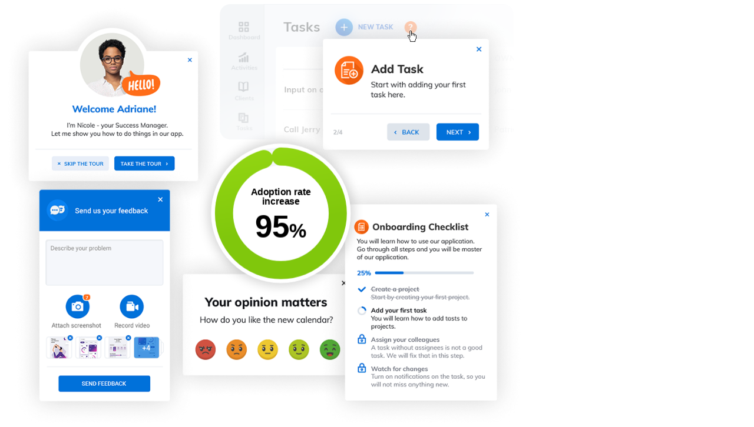

--- FILE ---
content_type: text/html; charset=utf-8
request_url: https://productfruits.com/animations/hero
body_size: 1774
content:
<!DOCTYPE html><html><head><meta charSet="utf-8" data-next-head=""/><meta name="viewport" content="width=device-width" data-next-head=""/><link rel="shortcut icon" href="/images/fav/favicon.ico"/><link rel="icon" href="/images/fav/favicon.ico" sizes="any"/><link rel="icon" type="image/x-icon" href="/images/fav/favicon.ico"/><link rel="icon" type="image/png" sizes="32x32" href="/images/fav/favicon-32x32.png"/><link rel="icon" type="image/png" sizes="16x16" href="/images/fav/favicon-16x16.png"/><link rel="apple-touch-icon" sizes="180x180" href="/images/fav/apple-touch-icon.png"/><link rel="manifest" href="/images/fav/site.webmanifest"/><link rel="mask-icon" href="/images/fav/safari-pinned-tab.svg" color="#5bbad5"/><meta name="msapplication-TileColor" content="#da532c"/><meta name="msapplication-config" content="/images/fav/browserconfig.xml"/><meta name="theme-color" content="#FA9533"/><meta property="og:type" content="website"/><meta property="og:url" content="https://productfruits.com/"/><meta property="og:title" content="Product Fruits: The leading customer onboarding platform"/><meta property="og:description" content="Customer onboarding platform providing easy-to-integrate product trials, hotspots, announcements and feedback modules to reduce churn rate."/><meta property="og:image" content="https://productfruits.com/img/og-logo.png"/><meta property="twitter:card" content="summary_large_image"/><meta property="twitter:url" content="https://productfruits.com/"/><meta property="twitter:title" content="Product Fruits: The leading customer onboarding platform"/><meta property="twitter:description" content="Customer onboarding platform providing easy-to-integrate product trials, hotspots, announcements and feedback modules to reduce churn rate."/><meta property="twitter:image" content="https://productfruits.com/img/og-logo.png"/><meta name="facebook-domain-verification" content="7v2p4hgd52ehqxvvrqimb05imxu0qo"/><meta name="google-site-verification" content="qYLTgJ5ydAaIo1_QzQ8wu-I_GaGavwEHFmH9bPKCicU"/><link rel="preload" href="/_next/static/media/d9396795aa5ec363-s.p.woff2" as="font" type="font/woff2" crossorigin="anonymous" data-next-font="size-adjust"/><link rel="preload" href="/_next/static/media/db234bd00cda6a96-s.p.woff2" as="font" type="font/woff2" crossorigin="anonymous" data-next-font="size-adjust"/><link rel="preload" href="/_next/static/media/a93936e325e43fb7-s.p.woff2" as="font" type="font/woff2" crossorigin="anonymous" data-next-font="size-adjust"/><link rel="preload" href="/_next/static/media/ac6b9b2e3db057e8-s.p.woff2" as="font" type="font/woff2" crossorigin="anonymous" data-next-font="size-adjust"/><link rel="preload" href="/_next/static/media/da11ba60d7fc0696-s.p.woff2" as="font" type="font/woff2" crossorigin="anonymous" data-next-font="size-adjust"/><link rel="preload" href="/_next/static/css/fd8384c7ac631958.css" as="style"/><link rel="stylesheet" href="/_next/static/css/fd8384c7ac631958.css" data-n-g=""/><link rel="preload" href="/_next/static/css/17f080cadc75d605.css" as="style"/><link rel="stylesheet" href="/_next/static/css/17f080cadc75d605.css" data-n-p=""/><noscript data-n-css=""></noscript><script defer="" nomodule="" src="/_next/static/chunks/polyfills-42372ed130431b0a.js"></script><script src="/_next/static/chunks/webpack-c8e5cbedb26f0146.js" defer=""></script><script src="/_next/static/chunks/framework-388cbef229cd2b74.js" defer=""></script><script src="/_next/static/chunks/main-57c4312f7a21609f.js" defer=""></script><script src="/_next/static/chunks/pages/_app-bdfb8cdcbf967ddd.js" defer=""></script><script src="/_next/static/chunks/pages/animations/hero-c1ba83266c5f3a20.js" defer=""></script><script src="/_next/static/TwwMy5QHFog7neHbQuuQt/_buildManifest.js" defer=""></script><script src="/_next/static/TwwMy5QHFog7neHbQuuQt/_ssgManifest.js" defer=""></script></head><body><div id="__next"><div class="animations_animation-root__YB9Jv" style="display:none;--progress-step-anim-length:300ms"><div class="animations_hero_step1__wt0jg animations_step__tiirA bounceIn"><img src="/images/animations/001.png" draggable="false" alt="user onboarding platform"/></div><div class="animations_hero_step2__d89Df animations_step__tiirA null"><img src="/images/animations/002.png" draggable="false" alt="user onboarding platform"/></div><div class="animations_hero_step3__tew7d animations_step__tiirA null"><img src="/images/animations/003.png" draggable="false" alt="user onboarding platform"/></div><div class="animations_hero_step4__Ls2D6 animations_step__tiirA null"><img src="/images/animations/004.png" draggable="false" alt="user onboarding platform"/></div><div class="animations_hero_step5__pAaek animations_step__tiirA null"><img src="/images/animations/005.png" draggable="false" alt="user onboarding platform"/></div><div class="animations_hero_step6__aU7wG animations_step__tiirA null"><img src="/images/animations/006.png" draggable="false" alt="user onboarding platform"/></div><div class="animations_progress-circle__eeqdu"><div class="animations_progress-bg__vwlPu"><svg xmlns="http://www.w3.org/2000/svg" class="animations_svg-root__aEv0H"><defs><linearGradient id="pg-gradient" gradientTransform="rotate(-12)"><stop class="animations_pg-stop-0__SixKP" offset="0%" stop-color="#FF310F" style="animation-name:pg-gradient-stop-0-step-0"></stop><stop class="animations_pg-stop-0__SixKP" offset="25%" stop-color="#FF310F" style="animation-name:pg-gradient-stop-0-step-0"></stop><stop class="animations_pg-stop-1__cXH9U" offset="100%" stop-color="#FF5418" style="animation-name:pg-gradient-stop-1-step-0"></stop></linearGradient></defs><circle cx="135" cy="135" r="110" class="animations_progress-circle-bg__gyMth"></circle><circle id="pg-circle" cx="135" cy="135" r="110" stroke-dasharray="691.1503837897545" stroke-dashoffset="656.5928646002668" fill="none" stroke="url(#pg-gradient)" transform="rotate(-90, 135, 135)" class=" animations_progress-circle-progress__2n_Ma"></circle></svg></div><div class="animations_progress-texts__kgJDH"><div class="animations_progress-adoption-desc__gP5ON">Adoption rate increase</div><div class="animations_progress-adoption-perc___iN4p"><span class="animations_progress-adoption-perc-text__JrY8O" id="pg-text">5</span><span class="animations_progress-adoption-perc-unit__4CnlZ">%</span></div></div></div></div></div><script id="__NEXT_DATA__" type="application/json">{"props":{"pageProps":{}},"page":"/animations/hero","query":{},"buildId":"TwwMy5QHFog7neHbQuuQt","nextExport":true,"autoExport":true,"isFallback":false,"scriptLoader":[]}</script></body></html>

--- FILE ---
content_type: text/css; charset=UTF-8
request_url: https://productfruits.com/_next/static/css/fd8384c7ac631958.css
body_size: 32897
content:
/*! tailwindcss v4.1.17 | MIT License | https://tailwindcss.com */@layer properties{@supports (((-webkit-hyphens:none)) and (not (margin-trim:inline))) or ((-moz-orient:inline) and (not (color:rgb(from red r g b)))){*,::backdrop,:after,:before{--tw-translate-x:0;--tw-translate-y:0;--tw-translate-z:0;--tw-scale-x:1;--tw-scale-y:1;--tw-scale-z:1;--tw-rotate-x:initial;--tw-rotate-y:initial;--tw-rotate-z:initial;--tw-skew-x:initial;--tw-skew-y:initial;--tw-space-y-reverse:0;--tw-space-x-reverse:0;--tw-border-style:solid;--tw-gradient-position:initial;--tw-gradient-from:#0000;--tw-gradient-via:#0000;--tw-gradient-to:#0000;--tw-gradient-stops:initial;--tw-gradient-via-stops:initial;--tw-gradient-from-position:0%;--tw-gradient-via-position:50%;--tw-gradient-to-position:100%;--tw-leading:initial;--tw-font-weight:initial;--tw-shadow:0 0 #0000;--tw-shadow-color:initial;--tw-shadow-alpha:100%;--tw-inset-shadow:0 0 #0000;--tw-inset-shadow-color:initial;--tw-inset-shadow-alpha:100%;--tw-ring-color:initial;--tw-ring-shadow:0 0 #0000;--tw-inset-ring-color:initial;--tw-inset-ring-shadow:0 0 #0000;--tw-ring-inset:initial;--tw-ring-offset-width:0px;--tw-ring-offset-color:#fff;--tw-ring-offset-shadow:0 0 #0000;--tw-outline-style:solid;--tw-blur:initial;--tw-brightness:initial;--tw-contrast:initial;--tw-grayscale:initial;--tw-hue-rotate:initial;--tw-invert:initial;--tw-opacity:initial;--tw-saturate:initial;--tw-sepia:initial;--tw-drop-shadow:initial;--tw-drop-shadow-color:initial;--tw-drop-shadow-alpha:100%;--tw-drop-shadow-size:initial;--tw-backdrop-blur:initial;--tw-backdrop-brightness:initial;--tw-backdrop-contrast:initial;--tw-backdrop-grayscale:initial;--tw-backdrop-hue-rotate:initial;--tw-backdrop-invert:initial;--tw-backdrop-opacity:initial;--tw-backdrop-saturate:initial;--tw-backdrop-sepia:initial;--tw-duration:initial;--tw-ease:initial;--tw-content:"";--tw-animation-delay:0s;--tw-animation-direction:normal;--tw-animation-duration:initial;--tw-animation-fill-mode:none;--tw-animation-iteration-count:1;--tw-enter-blur:0;--tw-enter-opacity:1;--tw-enter-rotate:0;--tw-enter-scale:1;--tw-enter-translate-x:0;--tw-enter-translate-y:0;--tw-exit-blur:0;--tw-exit-opacity:1;--tw-exit-rotate:0;--tw-exit-scale:1;--tw-exit-translate-x:0;--tw-exit-translate-y:0}}}@layer theme{:host,:root{--font-sans:ui-sans-serif,system-ui,sans-serif,"Apple Color Emoji","Segoe UI Emoji","Segoe UI Symbol","Noto Color Emoji";--font-mono:ui-monospace,SFMono-Regular,Menlo,Monaco,Consolas,"Liberation Mono","Courier New",monospace;--color-red-600:oklch(57.7% .245 27.325);--color-orange-50:oklch(98% .016 73.684);--color-orange-500:oklch(70.5% .213 47.604);--color-slate-200:oklch(92.9% .013 255.508);--color-slate-300:oklch(86.9% .022 252.894);--color-slate-400:oklch(70.4% .04 256.788);--color-gray-100:oklch(96.7% .003 264.542);--color-gray-200:oklch(92.8% .006 264.531);--color-gray-300:oklch(87.2% .01 258.338);--color-gray-400:oklch(70.7% .022 261.325);--color-gray-500:oklch(55.1% .027 264.364);--color-gray-600:oklch(44.6% .03 256.802);--color-gray-700:oklch(37.3% .034 259.733);--color-gray-800:oklch(27.8% .033 256.848);--color-stone-400:oklch(70.9% .01 56.259);--color-black:#000;--color-white:#fff;--spacing:.25rem;--container-xs:20rem;--container-sm:24rem;--container-md:28rem;--container-lg:32rem;--container-xl:36rem;--container-2xl:42rem;--container-3xl:48rem;--container-4xl:56rem;--container-5xl:64rem;--container-6xl:72rem;--text-xs:.75rem;--text-xs--line-height:calc(1/.75);--text-sm:.875rem;--text-sm--line-height:calc(1.25/.875);--text-base:1rem;--text-base--line-height:calc(1.5/1);--text-lg:1.125rem;--text-lg--line-height:calc(1.75/1.125);--text-xl:1.25rem;--text-xl--line-height:calc(1.75/1.25);--text-2xl:1.5rem;--text-2xl--line-height:calc(2/1.5);--text-3xl:1.875rem;--text-3xl--line-height:calc(2.25/1.875);--text-4xl:2.25rem;--text-4xl--line-height:calc(2.5/2.25);--text-5xl:3rem;--text-5xl--line-height:1;--text-6xl:3.75rem;--text-6xl--line-height:1;--text-7xl:4.5rem;--text-7xl--line-height:1;--text-9xl:8rem;--text-9xl--line-height:1;--font-weight-thin:100;--font-weight-light:300;--font-weight-normal:400;--font-weight-medium:500;--font-weight-semibold:600;--font-weight-bold:700;--font-weight-extrabold:800;--leading-tight:1.25;--leading-snug:1.375;--leading-normal:1.5;--radius-xs:.125rem;--radius-2xl:1rem;--radius-3xl:1.5rem;--radius-4xl:2rem;--drop-shadow-lg:0 4px 4px #00000026;--ease-in-out:cubic-bezier(.4,0,.2,1);--animate-spin:spin 1s linear infinite;--animate-pulse:pulse 2s cubic-bezier(.4,0,.6,1)infinite;--blur-xs:4px;--aspect-video:16/9;--default-transition-duration:.15s;--default-transition-timing-function:cubic-bezier(.4,0,.2,1);--default-font-family:var(--font-sans);--default-mono-font-family:var(--font-mono);--font-poppins:"Satoshi-Variable",sans-serif;--font-press-start-2p:"Press Start 2P",serif;--font-rakkas:"Rakkas",serif;--font-tilt-warp:"Tilt Warp",sans-serif;--font-afacad:"Afacad",sans-serif;--font-satoshi:"Satoshi-Variable",sans-serif;--text-wp-h1:clamp(3.3125rem,2.2766rem + 3.4894vw,5.875rem);--text-wp-h2:clamp(1.75rem,1.4468rem + 1.0213vw,2.5rem);--text-pixel-h2:clamp(1.125rem,.5691rem + 1.8723vw,2.5rem);--text-pixel-h3:clamp(.875rem,.6223rem + .8511vw,1.5rem);--text-wp-btn:clamp(1rem,.7979rem + .6809vw,1.5rem);--color-pf-gradient-orange-1:#ff6800;--color-pf-bg-green:#03bf921a;--color-pf-progress-bg:#03bf9229;--color-pf-burgundy:#890000;--color-pf-gradient-orange-2:#ff6800;--color-pf-orange:#ff6800;--color-pf-orange-hover:#ff771a;--color-pf-orange-2:#ff6800;--color-pf-orange-3:#fb833c2e;--color-pf-orange-4:#ff6800;--color-pf-orange-5:#ffede6;--color-pf-orange-6:#ffe7d96b;--color-pf-gray-bg:#f3efeb;--color-pf-blue:#1072d7;--color-pf-alt-blue:#4c2ffe;--color-pf-gradient-blue-1:#358cdd;--color-pf-gradient-blue-2:#1169c2;--color-pf-black:#261f1f;--color-pf-black-hover:#4f4d55;--color-pf-grey-2:#bbc8d6;--color-pf-grey-3:#64666c;--color-pf-grey-4:#bdcad8;--color-pf-grey-5:#bcc9d7;--color-pf-green-2:#03bf92;--container-pf-page:1600px;--container-pf-page-demo:1300px;--container-pf-page-inner:1200px;--container-pf-blog:690px;--leading-big-header:56px;--background-image-wp-gradient-hero:linear-gradient(180deg,#3a0162,#2e015b 24.5%,#000);--background-image-wp-dashed:repeating-linear-gradient(90deg,#fff,#fff 6px,transparent 0,transparent 12px);--background-image-wp-heading-element:url(/images/pages/product/agent-waitlist/bg-placeholder_screen.png);--background-image-wp-video-overlay:url(/images/pages/product/agent-waitlist/aw_video_overlay_gradient.png);--background-image-pf-copilot-video:url(/2025/product/copilot/copilot-video-cover.webp);--background-image-pf-grid-3:url(/2025/backgrounds/grid-3.png);--background-image-user-onboarding-video:url(/2025/pages/user-onboarding/user_onboarding_cover.webp);--background-image-lrb-video:url(/2025/lrb/cover-onboarding.svg);--background-image-hints-herovideo:url(/2025/pages/hints/video-cover.svg);--background-image-hints-bigvideo:url(/2025/pages/hints/video-cover-2.svg);--background-image-userpilot-alternative-3-box:linear-gradient(180deg,#ff751d1a,#fff 50%);--background-image-onboarding-checklist:url(/2025/pages/onborading-checklist/cover-checklist.webp);--animate-bounce-loading:bounce .6s infinite alternate}}@layer base{*,::backdrop,:after,:before{box-sizing:border-box;border:0 solid;margin:0;padding:0}::file-selector-button{box-sizing:border-box;border:0 solid;margin:0;padding:0}:host,html{-webkit-text-size-adjust:100%;tab-size:4;line-height:1.5;font-family:var(--default-font-family,ui-sans-serif,system-ui,sans-serif,"Apple Color Emoji","Segoe UI Emoji","Segoe UI Symbol","Noto Color Emoji");font-feature-settings:var(--default-font-feature-settings,normal);font-variation-settings:var(--default-font-variation-settings,normal);-webkit-tap-highlight-color:transparent}hr{height:0;color:inherit;border-top-width:1px}abbr:where([title]){-webkit-text-decoration:underline dotted;text-decoration:underline dotted}h1,h2,h3,h4,h5,h6{font-size:inherit;font-weight:inherit}a{color:inherit;-webkit-text-decoration:inherit;text-decoration:inherit}b,strong{font-weight:bolder}code,kbd,pre,samp{font-family:var(--default-mono-font-family,ui-monospace,SFMono-Regular,Menlo,Monaco,Consolas,"Liberation Mono","Courier New",monospace);font-feature-settings:var(--default-mono-font-feature-settings,normal);font-variation-settings:var(--default-mono-font-variation-settings,normal);font-size:1em}small{font-size:80%}sub,sup{vertical-align:baseline;font-size:75%;line-height:0;position:relative}sub{bottom:-.25em}sup{top:-.5em}table{text-indent:0;border-color:inherit;border-collapse:collapse}:-moz-focusring{outline:auto}progress{vertical-align:baseline}summary{display:list-item}menu,ol,ul{list-style:none}audio,canvas,embed,iframe,img,object,svg,video{vertical-align:middle;display:block}img,video{max-width:100%;height:auto}button,input,optgroup,select,textarea{font:inherit;font-feature-settings:inherit;font-variation-settings:inherit;letter-spacing:inherit;color:inherit;opacity:1;background-color:#0000;border-radius:0}::file-selector-button{font:inherit;font-feature-settings:inherit;font-variation-settings:inherit;letter-spacing:inherit;color:inherit;opacity:1;background-color:#0000;border-radius:0}:where(select:is([multiple],[size])) optgroup{font-weight:bolder}:where(select:is([multiple],[size])) optgroup option{padding-inline-start:20px}::file-selector-button{margin-inline-end:4px}::placeholder{opacity:1}@supports (not ((-webkit-appearance:-apple-pay-button))) or (contain-intrinsic-size:1px){::placeholder{color:currentColor}@supports (color:color-mix(in lab,red,red)){::placeholder{color:color-mix(in oklab,currentcolor 50%,transparent)}}}textarea{resize:vertical}::-webkit-search-decoration{-webkit-appearance:none}::-webkit-date-and-time-value{min-height:1lh;text-align:inherit}::-webkit-datetime-edit{display:inline-flex}::-webkit-datetime-edit-fields-wrapper{padding:0}::-webkit-datetime-edit,::-webkit-datetime-edit-year-field{padding-block:0}::-webkit-datetime-edit-day-field,::-webkit-datetime-edit-month-field{padding-block:0}::-webkit-datetime-edit-hour-field,::-webkit-datetime-edit-minute-field{padding-block:0}::-webkit-datetime-edit-millisecond-field,::-webkit-datetime-edit-second-field{padding-block:0}::-webkit-datetime-edit-meridiem-field{padding-block:0}::-webkit-calendar-picker-indicator{line-height:1}:-moz-ui-invalid{box-shadow:none}button,input:where([type=button],[type=reset],[type=submit]){appearance:button}::file-selector-button{appearance:button}::-webkit-inner-spin-button,::-webkit-outer-spin-button{height:auto}[hidden]:where(:not([hidden=until-found])){display:none!important}*,::backdrop,:after,:before{border-color:var(--color-gray-200,currentColor)}::file-selector-button{border-color:var(--color-gray-200,currentColor)}*{border-color:var(--border);outline-color:var(--ring)}@supports (color:color-mix(in lab,red,red)){*{outline-color:color-mix(in oklab,var(--ring)50%,transparent)}}body{-webkit-font-smoothing:antialiased;-moz-osx-font-smoothing:grayscale}body,h1,h2,h3,h4,h5,h6{font-family:var(--font-satoshi)}h1,h2,h3,h4,h5,h6{--tw-font-weight:var(--font-weight-medium)!important;font-weight:var(--font-weight-medium)!important}p{color:var(--color-pf-black)}a.text-pf-orange:not(.stay-orange):not(.undefined),div.text-pf-orange,h2.text-pf-orange,h3.text-pf-orange,h4.text-pf-orange,h5.text-pf-orange,h6.text-pf-orange,p.text-pf-orange,span.text-pf-orange{color:var(--color-pf-burgundy)!important}i>svg>path{fill:var(--color-pf-burgundy)}.font-family-header,.font-family-normal{font-family:var(--font-satoshi)}.font-family-rakkas{font-family:var(--font-rakkas)}.font-family-tilt-warp{font-family:var(--font-tilt-warp)}.font-family-afacad{font-family:var(--font-afacad)}.aw-2p{font-family:var(--font-press-start-2p)}.white-box{border-radius:var(--radius-3xl);background-color:var(--color-white);padding:calc(var(--spacing)*4)}@media (min-width:48rem){.white-box{padding:calc(var(--spacing)*8)}}.score-rate{cursor:pointer;background-color:var(--color-white);font-size:var(--text-sm);line-height:var(--tw-leading,var(--text-sm--line-height));transition-property:all;transition-timing-function:var(--tw-ease,var(--default-transition-timing-function));transition-duration:var(--tw-duration,var(--default-transition-duration));--tw-duration:.1s;--tw-ease:var(--ease-in-out);transition-duration:.1s;transition-timing-function:var(--ease-in-out)}@media (hover:hover){.score-rate:hover{background-color:var(--color-pf-orange);color:var(--color-white)}}.role-select{cursor:pointer;background-color:var(--color-white);transition-property:all;transition-timing-function:var(--tw-ease,var(--default-transition-timing-function));transition-duration:var(--tw-duration,var(--default-transition-duration));--tw-duration:.1s;--tw-ease:var(--ease-in-out);transition-duration:.1s;transition-timing-function:var(--ease-in-out)}@media (hover:hover){.role-select:hover{color:var(--color-white);background-color:#ffdf29}}.grey-box{--tw-shadow:0 0 #0000}.grey-box,.grey-box:hover{box-shadow:var(--tw-inset-shadow),var(--tw-inset-ring-shadow),var(--tw-ring-offset-shadow),var(--tw-ring-shadow),var(--tw-shadow);transition-property:box-shadow}.grey-box:hover{--tw-shadow:0 4px 6px -1px var(--tw-shadow-color,#0000001a),0 2px 4px -2px var(--tw-shadow-color,#0000001a)}.grey-box{--tw-scale-x:100%;--tw-scale-y:100%;--tw-scale-z:100%}.grey-box,.grey-box:hover{scale:var(--tw-scale-x)var(--tw-scale-y);transition-property:all;transition-timing-function:var(--tw-ease,var(--default-transition-timing-function));transition-duration:var(--tw-duration,var(--default-transition-duration))}.grey-box:hover{--tw-scale-x:105%;--tw-scale-y:105%;--tw-scale-z:105%}}@layer components;@layer utilities{.pointer-events-none{pointer-events:none}.invisible{visibility:hidden}.visible{visibility:visible}.sr-only{clip-path:inset(50%);white-space:nowrap;border-width:0;width:1px;height:1px;margin:-1px;padding:0;overflow:hidden}.absolute,.sr-only{position:absolute}.fixed{position:fixed}.relative{position:relative}.static{position:static}.sticky{position:sticky}.inset-0{inset:calc(var(--spacing)*0)}.-top-4{top:calc(var(--spacing)*-4)}.-top-7{top:calc(var(--spacing)*-7)}.-top-12{top:calc(var(--spacing)*-12)}.-top-\[70px\]{top:-70px}.-top-\[75px\]{top:-75px}.-top-full{top:-100%}.top-0{top:calc(var(--spacing)*0)}.top-1{top:calc(var(--spacing)*1)}.top-1\/2{top:50%}.top-2{top:calc(var(--spacing)*2)}.top-3{top:calc(var(--spacing)*3)}.top-4{top:calc(var(--spacing)*4)}.top-5{top:calc(var(--spacing)*5)}.top-7{top:calc(var(--spacing)*7)}.top-\[-5px\]{top:-5px}.top-\[-7px\]{top:-7px}.top-\[-15px\]{top:-15px}.top-\[-20px\]{top:-20px}.top-\[-25px\]{top:-25px}.top-\[-35px\]{top:-35px}.top-\[-40px\]{top:-40px}.top-\[-50px\]{top:-50px}.top-\[-60px\]{top:-60px}.top-\[-100px\]{top:-100px}.top-\[-136px\]{top:-136px}.top-\[-150px\]{top:-150px}.top-\[-153px\]{top:-153px}.top-\[-156px\]{top:-156px}.top-\[3\%\]{top:3%}.top-\[3px\]{top:3px}.top-\[9px\]{top:9px}.top-\[10\%\]{top:10%}.top-\[10\.5px\]{top:10.5px}.top-\[10px\]{top:10px}.top-\[14px\]{top:14px}.top-\[15px\]{top:15px}.top-\[20\%\]{top:20%}.top-\[20\.5px\]{top:20.5px}.top-\[25\%\]{top:25%}.top-\[25px\]{top:25px}.top-\[30px\]{top:30px}.top-\[33\%\]{top:33%}.top-\[36px\]{top:36px}.top-\[38px\]{top:38px}.top-\[39px\]{top:39px}.top-\[40px\]{top:40px}.top-\[50\%\]{top:50%}.top-\[50px\]{top:50px}.top-\[62\.5px\]{top:62.5px}.top-\[62\.84px\]{top:62.84px}.top-\[62px\]{top:62px}.top-\[65px\]{top:65px}.top-\[69\.5px\]{top:69.5px}.top-\[74px\]{top:74px}.top-\[76px\]{top:76px}.top-\[77\.5px\]{top:77.5px}.top-\[80px\]{top:80px}.top-\[90px\]{top:90px}.top-\[110px\]{top:110px}.top-\[111px\]{top:111px}.top-\[116px\]{top:116px}.top-\[125px\]{top:125px}.top-\[130px\]{top:130px}.top-\[142px\]{top:142px}.top-\[163px\]{top:163px}.top-\[180px\]{top:180px}.top-\[190px\]{top:190px}.top-\[200px\]{top:200px}.top-\[210px\]{top:210px}.top-\[220px\]{top:220px}.top-\[256px\]{top:256px}.top-\[260px\]{top:260px}.top-\[284px\]{top:284px}.top-\[292\.5px\]{top:292.5px}.top-\[295px\]{top:295px}.top-\[300px\]{top:300px}.top-\[310px\]{top:310px}.top-\[324px\]{top:324px}.top-\[334px\]{top:334px}.top-\[340px\]{top:340px}.top-\[364px\]{top:364px}.top-\[378\.5px\]{top:378.5px}.top-\[390px\]{top:390px}.top-\[420px\]{top:420px}.top-\[455px\]{top:455px}.top-\[525px\]{top:525px}.top-full{top:100%}.-right-3{right:calc(var(--spacing)*-3)}.-right-5{right:calc(var(--spacing)*-5)}.-right-12{right:calc(var(--spacing)*-12)}.-right-20{right:calc(var(--spacing)*-20)}.-right-\[80px\]{right:-80px}.-right-\[380px\]{right:-380px}.-right-\[384px\]{right:-384px}.right-0{right:calc(var(--spacing)*0)}.right-1\/2{right:50%}.right-2{right:calc(var(--spacing)*2)}.right-3{right:calc(var(--spacing)*3)}.right-4{right:calc(var(--spacing)*4)}.right-5{right:calc(var(--spacing)*5)}.right-\[-40px\]{right:-40px}.right-\[-50px\]{right:-50px}.right-\[-55px\]{right:-55px}.right-\[-60px\]{right:-60px}.right-\[-70px\]{right:-70px}.right-\[-75px\]{right:-75px}.right-\[-200px\]{right:-200px}.right-\[-248px\]{right:-248px}.right-\[-320px\]{right:-320px}.right-\[10\%\]{right:10%}.right-\[10px\]{right:10px}.right-\[18\%\]{right:18%}.right-\[20\%\]{right:20%}.right-\[22\%\]{right:22%}.right-\[30\%\]{right:30%}.right-\[35px\]{right:35px}.right-\[50\%\]{right:50%}.right-\[80px\]{right:80px}.right-\[100px\]{right:100px}.right-\[142px\]{right:142px}.right-\[160px\]{right:160px}.right-\[240px\]{right:240px}.right-\[260px\]{right:260px}.right-\[460px\]{right:460px}.right-\[unset\]{right:unset}.right-full{right:100%}.-bottom-10{bottom:calc(var(--spacing)*-10)}.-bottom-12{bottom:calc(var(--spacing)*-12)}.-bottom-\[65px\]{bottom:-65px}.-bottom-\[110px\]{bottom:-110px}.-bottom-\[120px\]{bottom:-120px}.bottom-0{bottom:calc(var(--spacing)*0)}.bottom-\[-10px\]{bottom:-10px}.bottom-\[-20px\]{bottom:-20px}.bottom-\[10\%\]{bottom:10%}.bottom-\[20\.5px\]{bottom:20.5px}.bottom-\[25px\]{bottom:25px}.bottom-\[31px\]{bottom:31px}.bottom-\[50px\]{bottom:50px}.bottom-\[60px\]{bottom:60px}.bottom-\[65px\]{bottom:65px}.bottom-\[80px\]{bottom:80px}.bottom-\[105px\]{bottom:105px}.bottom-\[250px\]{bottom:250px}.-left-3{left:calc(var(--spacing)*-3)}.-left-12{left:calc(var(--spacing)*-12)}.-left-\[90px\]{left:-90px}.-left-\[180px\]{left:-180px}.-left-\[184px\]{left:-184px}.-left-\[400px\]{left:-400px}.-left-\[403\.5px\]{left:-403.5px}.left-0{left:calc(var(--spacing)*0)}.left-1\/2{left:50%}.left-2{left:calc(var(--spacing)*2)}.left-\[-14px\]{left:-14px}.left-\[-50px\]{left:-50px}.left-\[-70px\]{left:-70px}.left-\[-80px\]{left:-80px}.left-\[-84\.5px\]{left:-84.5px}.left-\[-90px\]{left:-90px}.left-\[-100px\]{left:-100px}.left-\[-120px\]{left:-120px}.left-\[-150px\]{left:-150px}.left-\[-165px\]{left:-165px}.left-\[-169\.5px\]{left:-169.5px}.left-\[-170px\]{left:-170px}.left-\[-200px\]{left:-200px}.left-\[-240px\]{left:-240px}.left-\[-244\.5px\]{left:-244.5px}.left-\[-248px\]{left:-248px}.left-\[-320px\]{left:-320px}.left-\[-340px\]{left:-340px}.left-\[-600px\]{left:-600px}.left-\[7\%\]{left:7%}.left-\[8\%\]{left:8%}.left-\[10\%\]{left:10%}.left-\[10px\]{left:10px}.left-\[18\%\]{left:18%}.left-\[20\%\]{left:20%}.left-\[20px\]{left:20px}.left-\[23\%\]{left:23%}.left-\[30\%\]{left:30%}.left-\[33\%\]{left:33%}.left-\[35px\]{left:35px}.left-\[38px\]{left:38px}.left-\[50\%\]{left:50%}.left-\[60\%\]{left:60%}.left-\[62\%\]{left:62%}.left-\[63\%\]{left:63%}.left-\[80\%\]{left:80%}.left-\[80px\]{left:80px}.left-\[100px\]{left:100px}.left-\[157px\]{left:157px}.left-\[180px\]{left:180px}.left-\[250px\]{left:250px}.left-\[370px\]{left:370px}.left-\[430px\]{left:430px}.left-\[450px\]{left:450px}.left-\[460px\]{left:460px}.left-\[calc\(100\%\+10px\)\]{left:calc(100% + 10px)}.left-\[calc\(100\%\+40px\)\]{left:calc(100% + 40px)}.left-\[calc\(100\%\+120px\)\]{left:calc(100% + 120px)}.left-\[calc\(100\%\+130px\)\]{left:calc(100% + 130px)}.left-\[unset\]{left:unset}.left-full{left:100%}.z-0{z-index:0}.z-1{z-index:1}.z-2{z-index:2}.z-10{z-index:10}.z-11{z-index:11}.z-12{z-index:12}.z-20{z-index:20}.z-30{z-index:30}.z-40{z-index:40}.z-50{z-index:50}.z-51{z-index:51}.z-1000{z-index:1000}.z-1001{z-index:1001}.z-20001011{z-index:20001011}.order-1{order:1}.order-2{order:2}.order-3{order:3}.order-first{order:-9999}.col-span-4{grid-column:span 4/span 4}.container{width:100%}@media (min-width:23.438rem){.container{max-width:23.438rem}}@media (min-width:40rem){.container{max-width:40rem}}@media (min-width:48rem){.container{max-width:48rem}}@media (min-width:64rem){.container{max-width:64rem}}@media (min-width:80rem){.container{max-width:80rem}}@media (min-width:96rem){.container{max-width:96rem}}.m-0{margin:calc(var(--spacing)*0)}.mx-2\.5{margin-inline:calc(var(--spacing)*2.5)}.mx-4{margin-inline:calc(var(--spacing)*4)}.mx-10{margin-inline:calc(var(--spacing)*10)}.mx-auto{margin-inline:auto}.my-0{margin-block:calc(var(--spacing)*0)}.my-2{margin-block:calc(var(--spacing)*2)}.my-2\.5{margin-block:calc(var(--spacing)*2.5)}.my-4{margin-block:calc(var(--spacing)*4)}.my-5{margin-block:calc(var(--spacing)*5)}.my-6{margin-block:calc(var(--spacing)*6)}.my-8{margin-block:calc(var(--spacing)*8)}.my-10{margin-block:calc(var(--spacing)*10)}.my-12{margin-block:calc(var(--spacing)*12)}.my-14{margin-block:calc(var(--spacing)*14)}.my-16{margin-block:calc(var(--spacing)*16)}.my-20{margin-block:calc(var(--spacing)*20)}.my-24{margin-block:calc(var(--spacing)*24)}.-mt-1{margin-top:calc(var(--spacing)*-1)}.-mt-4{margin-top:calc(var(--spacing)*-4)}.mt-0{margin-top:calc(var(--spacing)*0)}.mt-1{margin-top:calc(var(--spacing)*1)}.mt-2{margin-top:calc(var(--spacing)*2)}.mt-2\.5{margin-top:calc(var(--spacing)*2.5)}.mt-3{margin-top:calc(var(--spacing)*3)}.mt-4{margin-top:calc(var(--spacing)*4)}.mt-5{margin-top:calc(var(--spacing)*5)}.mt-6{margin-top:calc(var(--spacing)*6)}.mt-7{margin-top:calc(var(--spacing)*7)}.mt-8{margin-top:calc(var(--spacing)*8)}.mt-9{margin-top:calc(var(--spacing)*9)}.mt-10{margin-top:calc(var(--spacing)*10)}.mt-12{margin-top:calc(var(--spacing)*12)}.mt-14{margin-top:calc(var(--spacing)*14)}.mt-16{margin-top:calc(var(--spacing)*16)}.mt-20{margin-top:calc(var(--spacing)*20)}.mt-24{margin-top:calc(var(--spacing)*24)}.mt-28{margin-top:calc(var(--spacing)*28)}.mt-30{margin-top:calc(var(--spacing)*30)}.mt-32{margin-top:calc(var(--spacing)*32)}.mt-\[-2px\]{margin-top:-2px}.mt-\[-16px\]{margin-top:-16px}.mt-\[-20px\]{margin-top:-20px}.mt-\[-30px\]{margin-top:-30px}.mt-\[-75px\]{margin-top:-75px}.mt-\[0px\]{margin-top:0}.mt-\[1px\]{margin-top:1px}.mt-\[2px\]{margin-top:2px}.mt-\[4\.5px\]{margin-top:4.5px}.mt-\[6px\]{margin-top:6px}.mt-\[7px\]{margin-top:7px}.mt-\[9px\]{margin-top:9px}.mt-auto{margin-top:auto}.mr-0\.5{margin-right:calc(var(--spacing)*.5)}.mr-1{margin-right:calc(var(--spacing)*1)}.mr-2{margin-right:calc(var(--spacing)*2)}.mr-3{margin-right:calc(var(--spacing)*3)}.mr-4{margin-right:calc(var(--spacing)*4)}.mr-5{margin-right:calc(var(--spacing)*5)}.mr-10{margin-right:calc(var(--spacing)*10)}.mr-\[1px\]{margin-right:1px}.mr-auto{margin-right:auto}.mb-1{margin-bottom:calc(var(--spacing)*1)}.mb-2{margin-bottom:calc(var(--spacing)*2)}.mb-3{margin-bottom:calc(var(--spacing)*3)}.mb-3\.5{margin-bottom:calc(var(--spacing)*3.5)}.mb-4{margin-bottom:calc(var(--spacing)*4)}.mb-5{margin-bottom:calc(var(--spacing)*5)}.mb-6{margin-bottom:calc(var(--spacing)*6)}.mb-7{margin-bottom:calc(var(--spacing)*7)}.mb-8{margin-bottom:calc(var(--spacing)*8)}.mb-9{margin-bottom:calc(var(--spacing)*9)}.mb-10{margin-bottom:calc(var(--spacing)*10)}.mb-12{margin-bottom:calc(var(--spacing)*12)}.mb-14{margin-bottom:calc(var(--spacing)*14)}.mb-16{margin-bottom:calc(var(--spacing)*16)}.mb-20{margin-bottom:calc(var(--spacing)*20)}.mb-24{margin-bottom:calc(var(--spacing)*24)}.mb-28{margin-bottom:calc(var(--spacing)*28)}.mb-30{margin-bottom:calc(var(--spacing)*30)}.mb-32{margin-bottom:calc(var(--spacing)*32)}.mb-\[-22px\]{margin-bottom:-22px}.-ml-4{margin-left:calc(var(--spacing)*-4)}.ml-1{margin-left:calc(var(--spacing)*1)}.ml-2{margin-left:calc(var(--spacing)*2)}.ml-3{margin-left:calc(var(--spacing)*3)}.ml-4{margin-left:calc(var(--spacing)*4)}.ml-5{margin-left:calc(var(--spacing)*5)}.ml-7{margin-left:calc(var(--spacing)*7)}.ml-8{margin-left:calc(var(--spacing)*8)}.ml-10{margin-left:calc(var(--spacing)*10)}.ml-\[1px\]{margin-left:1px}.ml-\[34\.5\%\]{margin-left:34.5%}.ml-auto{margin-left:auto}.box-border{box-sizing:border-box}.block{display:block}.flex{display:flex}.grid{display:grid}.hidden{display:none}.inline-block{display:inline-block}.inline-flex{display:inline-flex}.table{display:table}.table-caption{display:table-caption}.table-cell{display:table-cell}.table-row{display:table-row}.aspect-4\/3{aspect-ratio:4/3}.aspect-21\/9{aspect-ratio:21/9}.aspect-square{aspect-ratio:1}.aspect-video{aspect-ratio:var(--aspect-video)}.size-3\.5{width:calc(var(--spacing)*3.5);height:calc(var(--spacing)*3.5)}.size-4{width:calc(var(--spacing)*4);height:calc(var(--spacing)*4)}.size-6{width:calc(var(--spacing)*6);height:calc(var(--spacing)*6)}.size-7{width:calc(var(--spacing)*7);height:calc(var(--spacing)*7)}.size-9{width:calc(var(--spacing)*9);height:calc(var(--spacing)*9)}.size-10{width:calc(var(--spacing)*10);height:calc(var(--spacing)*10)}.size-\[42px\]{width:42px;height:42px}.h-0{height:calc(var(--spacing)*0)}.h-2{height:calc(var(--spacing)*2)}.h-2\.5{height:calc(var(--spacing)*2.5)}.h-3{height:calc(var(--spacing)*3)}.h-3\.5{height:calc(var(--spacing)*3.5)}.h-4{height:calc(var(--spacing)*4)}.h-5{height:calc(var(--spacing)*5)}.h-6{height:calc(var(--spacing)*6)}.h-7{height:calc(var(--spacing)*7)}.h-8{height:calc(var(--spacing)*8)}.h-9{height:calc(var(--spacing)*9)}.h-10{height:calc(var(--spacing)*10)}.h-11{height:calc(var(--spacing)*11)}.h-11\/12{height:91.6667%}.h-12{height:calc(var(--spacing)*12)}.h-14{height:calc(var(--spacing)*14)}.h-15{height:calc(var(--spacing)*15)}.h-16{height:calc(var(--spacing)*16)}.h-20{height:calc(var(--spacing)*20)}.h-28{height:calc(var(--spacing)*28)}.h-32{height:calc(var(--spacing)*32)}.h-40{height:calc(var(--spacing)*40)}.h-64{height:calc(var(--spacing)*64)}.h-\[1px\]{height:1px}.h-\[2px\]{height:2px}.h-\[10px\]{height:10px}.h-\[12px\]{height:12px}.h-\[14px\]{height:14px}.h-\[15px\]{height:15px}.h-\[16px\]{height:16px}.h-\[18px\]{height:18px}.h-\[20px\]{height:20px}.h-\[21px\]{height:21px}.h-\[22px\]{height:22px}.h-\[24px\]{height:24px}.h-\[25px\]{height:25px}.h-\[26px\]{height:26px}.h-\[27px\]{height:27px}.h-\[28px\]{height:28px}.h-\[30\%\]{height:30%}.h-\[31px\]{height:31px}.h-\[32px\]{height:32px}.h-\[35px\]{height:35px}.h-\[40px\]{height:40px}.h-\[40vh\]{height:40vh}.h-\[45px\]{height:45px}.h-\[48px\]{height:48px}.h-\[50px\]{height:50px}.h-\[52px\]{height:52px}.h-\[55\%\]{height:55%}.h-\[60px\]{height:60px}.h-\[62px\]{height:62px}.h-\[64px\]{height:64px}.h-\[65px\]{height:65px}.h-\[70px\]{height:70px}.h-\[75px\]{height:75px}.h-\[78px\]{height:78px}.h-\[80px\]{height:80px}.h-\[80vh\]{height:80vh}.h-\[90px\]{height:90px}.h-\[95px\]{height:95px}.h-\[100\%\]{height:100%}.h-\[100px\]{height:100px}.h-\[105px\]{height:105px}.h-\[120px\]{height:120px}.h-\[140px\]{height:140px}.h-\[150px\]{height:150px}.h-\[170px\]{height:170px}.h-\[190px\]{height:190px}.h-\[210px\]{height:210px}.h-\[284px\]{height:284px}.h-\[308px\]{height:308px}.h-\[350px\]{height:350px}.h-\[377px\]{height:377px}.h-\[420px\]{height:420px}.h-\[1000px\]{height:1000px}.h-\[calc\(100\%-1px\)\]{height:calc(100% - 1px)}.h-auto{height:auto}.h-fit{height:fit-content}.h-full{height:100%}.max-h-0{max-height:calc(var(--spacing)*0)}.max-h-16{max-height:calc(var(--spacing)*16)}.max-h-40{max-height:calc(var(--spacing)*40)}.max-h-\[20px\]{max-height:20px}.max-h-\[40px\]{max-height:40px}.max-h-\[45px\]{max-height:45px}.max-h-\[60px\]{max-height:60px}.max-h-\[90vh\]{max-height:90vh}.max-h-\[100px\]{max-height:100px}.max-h-\[110px\]{max-height:110px}.max-h-\[125px\]{max-height:125px}.max-h-\[400px\]{max-height:400px}.max-h-\[800px\]{max-height:800px}.min-h-6{min-height:calc(var(--spacing)*6)}.min-h-\[30px\]{min-height:30px}.min-h-\[75px\]{min-height:75px}.min-h-\[90px\]{min-height:90px}.min-h-\[115px\]{min-height:115px}.min-h-\[120px\]{min-height:120px}.min-h-\[124px\]{min-height:124px}.min-h-\[125px\]{min-height:125px}.min-h-\[145px\]{min-height:145px}.min-h-\[190px\]{min-height:190px}.min-h-\[200px\]{min-height:200px}.min-h-\[230px\]{min-height:230px}.min-h-\[250px\]{min-height:250px}.min-h-\[280px\]{min-height:280px}.min-h-\[329px\]{min-height:329px}.min-h-\[350px\]{min-height:350px}.min-h-\[373px\]{min-height:373px}.min-h-\[500px\]{min-height:500px}.min-h-\[670px\]{min-height:670px}.min-h-\[1000px\]{min-height:1000px}.min-h-full{min-height:100%}.min-h-max{min-height:max-content}.min-h-screen{min-height:100vh}.\!w-\[220px\]{width:220px!important}.w-1\/2{width:50%}.w-1\/3{width:33.3333%}.w-1\/4{width:25%}.w-2\.5{width:calc(var(--spacing)*2.5)}.w-2\/4{width:50%}.w-2\/5{width:40%}.w-2\/6{width:33.3333%}.w-2\/12{width:16.6667%}.w-3{width:calc(var(--spacing)*3)}.w-3\/4{width:75%}.w-3\/5{width:60%}.w-4{width:calc(var(--spacing)*4)}.w-4\/5{width:80%}.w-5{width:calc(var(--spacing)*5)}.w-5\/12{width:41.6667%}.w-6{width:calc(var(--spacing)*6)}.w-7{width:calc(var(--spacing)*7)}.w-7\/12{width:58.3333%}.w-8{width:calc(var(--spacing)*8)}.w-9\/12{width:75%}.w-10{width:calc(var(--spacing)*10)}.w-10\/12{width:83.3333%}.w-11{width:calc(var(--spacing)*11)}.w-11\/12{width:91.6667%}.w-12{width:calc(var(--spacing)*12)}.w-14{width:calc(var(--spacing)*14)}.w-16{width:calc(var(--spacing)*16)}.w-24{width:calc(var(--spacing)*24)}.w-28{width:calc(var(--spacing)*28)}.w-32{width:calc(var(--spacing)*32)}.w-40{width:calc(var(--spacing)*40)}.w-64{width:calc(var(--spacing)*64)}.w-\[\.05rem\]{width:.05rem}.w-\[1px\]{width:1px}.w-\[2px\]{width:2px}.w-\[3px\]{width:3px}.w-\[10px\]{width:10px}.w-\[12px\]{width:12px}.w-\[15px\]{width:15px}.w-\[16px\]{width:16px}.w-\[18px\]{width:18px}.w-\[20px\]{width:20px}.w-\[21px\]{width:21px}.w-\[22px\]{width:22px}.w-\[24px\]{width:24px}.w-\[25\%\]{width:25%}.w-\[25px\]{width:25px}.w-\[26px\]{width:26px}.w-\[28px\]{width:28px}.w-\[31px\]{width:31px}.w-\[35px\]{width:35px}.w-\[40px\]{width:40px}.w-\[45px\]{width:45px}.w-\[48px\]{width:48px}.w-\[50px\]{width:50px}.w-\[52px\]{width:52px}.w-\[55px\]{width:55px}.w-\[60px\]{width:60px}.w-\[64px\]{width:64px}.w-\[65px\]{width:65px}.w-\[70px\]{width:70px}.w-\[75px\]{width:75px}.w-\[80px\]{width:80px}.w-\[90px\]{width:90px}.w-\[95px\]{width:95px}.w-\[100\%\]{width:100%}.w-\[100px\]{width:100px}.w-\[120px\]{width:120px}.w-\[136px\]{width:136px}.w-\[138px\]{width:138px}.w-\[140px\]{width:140px}.w-\[145px\]{width:145px}.w-\[150px\]{width:150px}.w-\[165px\]{width:165px}.w-\[170px\]{width:170px}.w-\[180px\]{width:180px}.w-\[200px\]{width:200px}.w-\[220px\]{width:220px}.w-\[240px\]{width:240px}.w-\[260px\]{width:260px}.w-\[280px\]{width:280px}.w-\[284px\]{width:284px}.w-\[290px\]{width:290px}.w-\[300px\]{width:300px}.w-\[308px\]{width:308px}.w-\[316px\]{width:316px}.w-\[350px\]{width:350px}.w-\[375px\]{width:375px}.w-\[380px\]{width:380px}.w-\[400px\]{width:400px}.w-\[438px\]{width:438px}.w-\[440px\]{width:440px}.w-\[560px\]{width:560px}.w-\[690px\]{width:690px}.w-\[757px\]{width:757px}.w-auto{width:auto}.w-fit{width:fit-content}.w-full{width:100%}.w-max{width:max-content}.max-w-2xl{max-width:var(--container-2xl)}.max-w-3xl{max-width:var(--container-3xl)}.max-w-4xl{max-width:var(--container-4xl)}.max-w-5xl{max-width:var(--container-5xl)}.max-w-6xl{max-width:var(--container-6xl)}.max-w-\[30px\]{max-width:30px}.max-w-\[45px\]{max-width:45px}.max-w-\[56px\]{max-width:56px}.max-w-\[70\%\]{max-width:70%}.max-w-\[90px\]{max-width:90px}.max-w-\[100px\]{max-width:100px}.max-w-\[125px\]{max-width:125px}.max-w-\[144px\]{max-width:144px}.max-w-\[150px\]{max-width:150px}.max-w-\[160px\]{max-width:160px}.max-w-\[190px\]{max-width:190px}.max-w-\[200px\]{max-width:200px}.max-w-\[200x\]{max-width:200x}.max-w-\[250px\]{max-width:250px}.max-w-\[255px\]{max-width:255px}.max-w-\[260px\]{max-width:260px}.max-w-\[310px\]{max-width:310px}.max-w-\[315px\]{max-width:315px}.max-w-\[320px\]{max-width:320px}.max-w-\[330px\]{max-width:330px}.max-w-\[340px\]{max-width:340px}.max-w-\[350px\]{max-width:350px}.max-w-\[360px\]{max-width:360px}.max-w-\[370px\]{max-width:370px}.max-w-\[380px\]{max-width:380px}.max-w-\[400px\]{max-width:400px}.max-w-\[424px\]{max-width:424px}.max-w-\[430px\]{max-width:430px}.max-w-\[450px\]{max-width:450px}.max-w-\[500px\]{max-width:500px}.max-w-\[550px\]{max-width:550px}.max-w-\[570px\]{max-width:570px}.max-w-\[590px\]{max-width:590px}.max-w-\[600px\]{max-width:600px}.max-w-\[620px\]{max-width:620px}.max-w-\[640px\]{max-width:640px}.max-w-\[650px\]{max-width:650px}.max-w-\[660px\]{max-width:660px}.max-w-\[665px\]{max-width:665px}.max-w-\[670px\]{max-width:670px}.max-w-\[680px\]{max-width:680px}.max-w-\[700px\]{max-width:700px}.max-w-\[720px\]{max-width:720px}.max-w-\[725px\]{max-width:725px}.max-w-\[750px\]{max-width:750px}.max-w-\[755px\]{max-width:755px}.max-w-\[767px\]{max-width:767px}.max-w-\[768px\]{max-width:768px}.max-w-\[780px\]{max-width:780px}.max-w-\[800px\]{max-width:800px}.max-w-\[815px\]{max-width:815px}.max-w-\[850px\]{max-width:850px}.max-w-\[873\.703px\]{max-width:873.703px}.max-w-\[900px\]{max-width:900px}.max-w-\[915px\]{max-width:915px}.max-w-\[920px\]{max-width:920px}.max-w-\[950px\]{max-width:950px}.max-w-\[960px\]{max-width:960px}.max-w-\[960px\]\!{max-width:960px!important}.max-w-\[970px\]{max-width:970px}.max-w-\[975px\]{max-width:975px}.max-w-\[992px\]{max-width:992px}.max-w-\[1000px\]{max-width:1000px}.max-w-\[1015px\]{max-width:1015px}.max-w-\[1024px\]{max-width:1024px}.max-w-\[1040px\]{max-width:1040px}.max-w-\[1050px\]{max-width:1050px}.max-w-\[1090px\]{max-width:1090px}.max-w-\[1100px\]{max-width:1100px}.max-w-\[1200px\]{max-width:1200px}.max-w-\[1250px\]{max-width:1250px}.max-w-\[1280px\]{max-width:1280px}.max-w-\[1300px\]{max-width:1300px}.max-w-\[1360px\]{max-width:1360px}.max-w-\[1500px\]{max-width:1500px}.max-w-\[1600px\]{max-width:1600px}.max-w-\[1650px\]{max-width:1650px}.max-w-\[calc\(100\%-2rem\)\]{max-width:calc(100% - 2rem)}.max-w-fit{max-width:fit-content}.max-w-full{max-width:100%}.max-w-lg{max-width:var(--container-lg)}.max-w-max{max-width:max-content}.max-w-md{max-width:var(--container-md)}.max-w-pf-blog{max-width:var(--container-pf-blog)}.max-w-pf-page{max-width:var(--container-pf-page)}.max-w-pf-page-demo{max-width:var(--container-pf-page-demo)}.max-w-pf-page-inner{max-width:var(--container-pf-page-inner)}.max-w-sm{max-width:var(--container-sm)}.max-w-xl{max-width:var(--container-xl)}.min-w-0{min-width:calc(var(--spacing)*0)}.min-w-\[120px\]{min-width:120px}.min-w-\[190px\]{min-width:190px}.min-w-\[220px\]{min-width:220px}.min-w-\[250px\]{min-width:250px}.min-w-\[300px\]{min-width:300px}.min-w-\[320px\]{min-width:320px}.min-w-\[700px\]{min-width:700px}.min-w-full{min-width:100%}.flex-1{flex:1}.flex-2{flex:2}.flex-5\/12{flex:41.6667%}.flex-\[39\%\]{flex:39%}.flex-\[40\%\]{flex:40%}.flex-\[48\%\]{flex:48%}.flex-\[49\%\]{flex:49%}.flex-\[52\%\]{flex:52%}.flex-\[59\%\]{flex:59%}.flex-\[60\%\]{flex:60%}.flex-auto{flex:auto}.flex-none{flex:none}.flex-shrink-0{flex-shrink:0}.shrink{flex-shrink:1}.shrink-0{flex-shrink:0}.grow{flex-grow:1}.grow-0{flex-grow:0}.basis-1\/1{flex-basis:100%}.basis-1\/2{flex-basis:50%}.basis-1\/3{flex-basis:33.3333%}.basis-1\/4{flex-basis:25%}.basis-3\/4{flex-basis:75%}.basis-\[44\%\]{flex-basis:44%}.basis-\[55\%\]{flex-basis:55%}.basis-full{flex-basis:100%}.table-fixed{table-layout:fixed}.caption-bottom{caption-side:bottom}.border-collapse{border-collapse:collapse}.origin-\(--radix-hover-card-content-transform-origin\){transform-origin:var(--radix-hover-card-content-transform-origin)}.origin-center{transform-origin:50%}.-translate-x-1\/2{--tw-translate-x:calc(calc(1/2*100%)*-1)}.-translate-x-1\/2,.translate-x-\[-50\%\]{translate:var(--tw-translate-x)var(--tw-translate-y)}.translate-x-\[-50\%\]{--tw-translate-x:-50%}.-translate-y-1\/2{--tw-translate-y:calc(calc(1/2*100%)*-1)}.-translate-y-1\/2,.translate-y-0\.5{translate:var(--tw-translate-x)var(--tw-translate-y)}.translate-y-0\.5{--tw-translate-y:calc(var(--spacing)*.5)}.translate-y-\[-50\%\]{--tw-translate-y:-50%;translate:var(--tw-translate-x)var(--tw-translate-y)}.translate-z-0{--tw-translate-z:calc(var(--spacing)*0);translate:var(--tw-translate-x)var(--tw-translate-y)var(--tw-translate-z)}.scale-0{--tw-scale-x:0%;--tw-scale-y:0%;--tw-scale-z:0%}.scale-0,.scale-1{scale:var(--tw-scale-x)var(--tw-scale-y)}.scale-1{--tw-scale-x:1%;--tw-scale-y:1%;--tw-scale-z:1%}.scale-100{--tw-scale-x:100%;--tw-scale-y:100%;--tw-scale-z:100%}.scale-100,.scale-110{scale:var(--tw-scale-x)var(--tw-scale-y)}.scale-110{--tw-scale-x:110%;--tw-scale-y:110%;--tw-scale-z:110%}.-rotate-6{rotate:-6deg}.-rotate-12{rotate:-12deg}.rotate-6{rotate:6deg}.rotate-12{rotate:12deg}.rotate-90{rotate:90deg}.rotate-180{rotate:180deg}.\[transform\:rotateY\(180deg\)\]{transform:rotateY(180deg)}.transform{transform:var(--tw-rotate-x,)var(--tw-rotate-y,)var(--tw-rotate-z,)var(--tw-skew-x,)var(--tw-skew-y,)}.animate-bounce-loading{animation:var(--animate-bounce-loading)}.animate-pulse{animation:var(--animate-pulse)}.animate-spin{animation:var(--animate-spin)}.cursor-default{cursor:default}.cursor-pointer{cursor:pointer}.touch-none{touch-action:none}.resize{resize:both}.resize-none{resize:none}.scroll-m-16{scroll-margin:calc(var(--spacing)*16)}.scroll-m-28{scroll-margin:calc(var(--spacing)*28)}.scroll-mt-\[76px\]{scroll-margin-top:76px}.list-inside{list-style-position:inside}.list-outside{list-style-position:outside}.list-\[lower-alpha\]{list-style-type:lower-alpha}.list-decimal{list-style-type:decimal}.list-disc{list-style-type:disc}.list-none{list-style-type:none}.list-image-none{list-style-image:none}.columns-2{column-count:2}.auto-cols-\[100\%\]{grid-auto-columns:100%}.grid-flow-col{grid-auto-flow:column}.grid-cols-1{grid-template-columns:repeat(1,minmax(0,1fr))}.grid-cols-2{grid-template-columns:repeat(2,minmax(0,1fr))}.grid-cols-3{grid-template-columns:repeat(3,minmax(0,1fr))}.grid-cols-4{grid-template-columns:repeat(4,minmax(0,1fr))}.grid-cols-5{grid-template-columns:repeat(5,minmax(0,1fr))}.grid-cols-6{grid-template-columns:repeat(6,minmax(0,1fr))}.grid-cols-7{grid-template-columns:repeat(7,minmax(0,1fr))}.grid-cols-8{grid-template-columns:repeat(8,minmax(0,1fr))}.grid-cols-9{grid-template-columns:repeat(9,minmax(0,1fr))}.grid-cols-10{grid-template-columns:repeat(10,minmax(0,1fr))}.grid-cols-11{grid-template-columns:repeat(11,minmax(0,1fr))}.grid-cols-12{grid-template-columns:repeat(12,minmax(0,1fr))}.flex-col{flex-direction:column}.flex-col-reverse{flex-direction:column-reverse}.flex-row{flex-direction:row}.flex-row-reverse{flex-direction:row-reverse}.flex-nowrap{flex-wrap:nowrap}.flex-wrap{flex-wrap:wrap}.place-items-center{place-items:center}.items-center{align-items:center}.items-end{align-items:flex-end}.items-start{align-items:flex-start}.items-stretch{align-items:stretch}.justify-around{justify-content:space-around}.justify-between{justify-content:space-between}.justify-center{justify-content:center}.justify-end{justify-content:flex-end}.justify-evenly{justify-content:space-evenly}.justify-start{justify-content:flex-start}.justify-items-center{justify-items:center}.justify-items-end{justify-items:end}.gap-0\.5{gap:calc(var(--spacing)*.5)}.gap-1{gap:calc(var(--spacing)*1)}.gap-1\.5{gap:calc(var(--spacing)*1.5)}.gap-2{gap:calc(var(--spacing)*2)}.gap-2\.5{gap:calc(var(--spacing)*2.5)}.gap-3{gap:calc(var(--spacing)*3)}.gap-4{gap:calc(var(--spacing)*4)}.gap-5{gap:calc(var(--spacing)*5)}.gap-6{gap:calc(var(--spacing)*6)}.gap-7{gap:calc(var(--spacing)*7)}.gap-8{gap:calc(var(--spacing)*8)}.gap-9{gap:calc(var(--spacing)*9)}.gap-10{gap:calc(var(--spacing)*10)}.gap-11{gap:calc(var(--spacing)*11)}.gap-12{gap:calc(var(--spacing)*12)}.gap-14{gap:calc(var(--spacing)*14)}.gap-16{gap:calc(var(--spacing)*16)}.gap-20{gap:calc(var(--spacing)*20)}.gap-\[14px\]{gap:14px}.gap-\[15px\]{gap:15px}.gap-\[65px\]{gap:65px}:where(.space-y-2>:not(:last-child)){--tw-space-y-reverse:0;margin-block-start:calc(calc(var(--spacing)*2)*var(--tw-space-y-reverse));margin-block-end:calc(calc(var(--spacing)*2)*calc(1 - var(--tw-space-y-reverse)))}:where(.space-y-3>:not(:last-child)){--tw-space-y-reverse:0;margin-block-start:calc(calc(var(--spacing)*3)*var(--tw-space-y-reverse));margin-block-end:calc(calc(var(--spacing)*3)*calc(1 - var(--tw-space-y-reverse)))}:where(.space-y-4>:not(:last-child)){--tw-space-y-reverse:0;margin-block-start:calc(calc(var(--spacing)*4)*var(--tw-space-y-reverse));margin-block-end:calc(calc(var(--spacing)*4)*calc(1 - var(--tw-space-y-reverse)))}:where(.space-y-6>:not(:last-child)){--tw-space-y-reverse:0;margin-block-start:calc(calc(var(--spacing)*6)*var(--tw-space-y-reverse));margin-block-end:calc(calc(var(--spacing)*6)*calc(1 - var(--tw-space-y-reverse)))}:where(.space-y-7>:not(:last-child)){--tw-space-y-reverse:0;margin-block-start:calc(calc(var(--spacing)*7)*var(--tw-space-y-reverse));margin-block-end:calc(calc(var(--spacing)*7)*calc(1 - var(--tw-space-y-reverse)))}:where(.space-y-10>:not(:last-child)){--tw-space-y-reverse:0;margin-block-start:calc(calc(var(--spacing)*10)*var(--tw-space-y-reverse));margin-block-end:calc(calc(var(--spacing)*10)*calc(1 - var(--tw-space-y-reverse)))}.gap-x-1{column-gap:calc(var(--spacing)*1)}.gap-x-5{column-gap:calc(var(--spacing)*5)}.gap-x-6{column-gap:calc(var(--spacing)*6)}.gap-x-8{column-gap:calc(var(--spacing)*8)}.gap-x-10{column-gap:calc(var(--spacing)*10)}.gap-x-12{column-gap:calc(var(--spacing)*12)}:where(.space-x-2>:not(:last-child)){--tw-space-x-reverse:0;margin-inline-start:calc(calc(var(--spacing)*2)*var(--tw-space-x-reverse));margin-inline-end:calc(calc(var(--spacing)*2)*calc(1 - var(--tw-space-x-reverse)))}:where(.space-x-3>:not(:last-child)){--tw-space-x-reverse:0;margin-inline-start:calc(calc(var(--spacing)*3)*var(--tw-space-x-reverse));margin-inline-end:calc(calc(var(--spacing)*3)*calc(1 - var(--tw-space-x-reverse)))}:where(.space-x-4>:not(:last-child)){--tw-space-x-reverse:0;margin-inline-start:calc(calc(var(--spacing)*4)*var(--tw-space-x-reverse));margin-inline-end:calc(calc(var(--spacing)*4)*calc(1 - var(--tw-space-x-reverse)))}.gap-y-2{row-gap:calc(var(--spacing)*2)}.gap-y-4{row-gap:calc(var(--spacing)*4)}.gap-y-5{row-gap:calc(var(--spacing)*5)}.gap-y-7{row-gap:calc(var(--spacing)*7)}.gap-y-8{row-gap:calc(var(--spacing)*8)}.gap-y-\[100px\]{row-gap:100px}.self-center{align-self:center}.self-end{align-self:flex-end}.self-start{align-self:flex-start}.overflow-hidden{overflow:hidden}.overflow-x-auto{overflow-x:auto}.overflow-x-hidden{overflow-x:hidden}.overflow-y-auto{overflow-y:auto}.rounded-2xl{border-radius:var(--radius-2xl)}.rounded-3xl{border-radius:var(--radius-3xl)}.rounded-4xl{border-radius:var(--radius-4xl)}.rounded-\[1px\]{border-radius:1px}.rounded-\[3px\]{border-radius:3px}.rounded-\[4px\]{border-radius:4px}.rounded-\[7px\]{border-radius:7px}.rounded-\[8px\]{border-radius:8px}.rounded-\[14px\]{border-radius:14px}.rounded-\[25px\]{border-radius:25px}.rounded-\[32px\]{border-radius:32px}.rounded-full{border-radius:3.40282e+38px}.rounded-lg{border-radius:var(--radius)}.rounded-md{border-radius:calc(var(--radius) - 2px)}.rounded-none{border-radius:0}.rounded-sm{border-radius:calc(var(--radius) - 4px)}.rounded-xl{border-radius:calc(var(--radius) + 4px)}.rounded-xs{border-radius:var(--radius-xs)}.rounded-t-3xl{border-top-left-radius:var(--radius-3xl);border-top-right-radius:var(--radius-3xl)}.rounded-t-lg{border-top-left-radius:var(--radius);border-top-right-radius:var(--radius)}.rounded-tl-2xl{border-top-left-radius:var(--radius-2xl)}.rounded-tl-xl{border-top-left-radius:calc(var(--radius) + 4px)}.rounded-tr-2xl{border-top-right-radius:var(--radius-2xl)}.rounded-tr-xl{border-top-right-radius:calc(var(--radius) + 4px)}.rounded-b-\[25px\]{border-bottom-right-radius:25px;border-bottom-left-radius:25px}.rounded-b-lg{border-bottom-right-radius:var(--radius);border-bottom-left-radius:var(--radius)}.rounded-b-none{border-bottom-right-radius:0;border-bottom-left-radius:0}.rounded-br-2xl{border-bottom-right-radius:var(--radius-2xl)}.rounded-br-xl{border-bottom-right-radius:calc(var(--radius) + 4px)}.rounded-bl-xl{border-bottom-left-radius:calc(var(--radius) + 4px)}.border{border-style:var(--tw-border-style);border-width:1px}.border-0{border-style:var(--tw-border-style);border-width:0}.border-2{border-style:var(--tw-border-style);border-width:2px}.border-3{border-style:var(--tw-border-style);border-width:3px}.border-4{border-style:var(--tw-border-style);border-width:4px}.border-\[1px\]{border-style:var(--tw-border-style);border-width:1px}.border-\[5px\]{border-style:var(--tw-border-style);border-width:5px}.border-\[6px\]{border-style:var(--tw-border-style);border-width:6px}.border-t{border-top-style:var(--tw-border-style);border-top-width:1px}.border-t-0{border-top-style:var(--tw-border-style);border-top-width:0}.border-t-2{border-top-style:var(--tw-border-style);border-top-width:2px}.border-r{border-right-style:var(--tw-border-style);border-right-width:1px}.border-r-2{border-right-style:var(--tw-border-style);border-right-width:2px}.border-b{border-bottom-style:var(--tw-border-style);border-bottom-width:1px}.border-b-0{border-bottom-style:var(--tw-border-style);border-bottom-width:0}.border-b-2{border-bottom-style:var(--tw-border-style);border-bottom-width:2px}.border-l{border-left-style:var(--tw-border-style);border-left-width:1px}.border-dashed{--tw-border-style:dashed;border-style:dashed}.border-none{--tw-border-style:none;border-style:none}.border-\(--border\){border-color:var(--border)}.border-\[\#6F6F6F\]{border-color:#6f6f6f}.border-\[\#50C878\]{border-color:#50c878}.border-\[\#904BD6\]{border-color:#904bd6}.border-\[\#64666C\]{border-color:#64666c}.border-\[\#BCC9D7\]{border-color:#bcc9d7}.border-\[\#BDCAD8\]{border-color:#bdcad8}.border-\[\#D6D6D6\]{border-color:#d6d6d6}.border-\[\#D9D9D9\]{border-color:#d9d9d9}.border-\[\#DA9BFF\]{border-color:#da9bff}.border-\[\#EEF0F0\]{border-color:#eef0f0}.border-\[\#F2F5F7\]{border-color:#f2f5f7}.border-\[\#F2F5F8\]{border-color:#f2f5f8}.border-\[\#F4F6F8\]{border-color:#f4f6f8}.border-\[\#e4e9ed\]{border-color:#e4e9ed}.border-\[\#f2f5f8\]{border-color:#f2f5f8}.border-\[\#ff751d\]{border-color:#ff751d}.border-black{border-color:var(--color-black)}.border-gray-100{border-color:var(--color-gray-100)}.border-gray-200{border-color:var(--color-gray-200)}.border-gray-300{border-color:var(--color-gray-300)}.border-input{border-color:var(--input)}.border-pf-alt-blue{border-color:var(--color-pf-alt-blue)}.border-pf-black{border-color:var(--color-pf-black)}.border-pf-blue{border-color:var(--color-pf-blue)}.border-pf-gray-bg{border-color:var(--color-pf-gray-bg)}.border-pf-grey-4{border-color:var(--color-pf-grey-4)}.border-pf-orange{border-color:var(--color-pf-orange)}.border-pf-orange-4{border-color:var(--color-pf-orange-4)}.border-pf-orange\/0{border-color:#0000}@supports (color:color-mix(in lab,red,red)){.border-pf-orange\/0{border-color:color-mix(in oklab,var(--color-pf-orange)0%,transparent)}}.border-pf-orange\/40{border-color:#ff680066}@supports (color:color-mix(in lab,red,red)){.border-pf-orange\/40{border-color:color-mix(in oklab,var(--color-pf-orange)40%,transparent)}}.border-red-600{border-color:var(--color-red-600)}.border-stone-400{border-color:var(--color-stone-400)}.border-transparent{border-color:#0000}.border-white{border-color:var(--color-white)}.border-x-transparent{border-inline-color:#0000}.border-t-transparent{border-top-color:#0000}.border-b-pf-orange{border-bottom-color:var(--color-pf-orange)}.bg-\[\#2F2F2F\],.bg-\[\#2f2f2f\]{background-color:#2f2f2f}.bg-\[\#03BF92\]{background-color:#03bf92}.bg-\[\#03BF921A\]{background-color:#03bf921a}.bg-\[\#03BF9233\]{background-color:#03bf9233}.bg-\[\#03bf931a\]{background-color:#03bf931a}.bg-\[\#4C2FFE\]{background-color:#4c2ffe}.bg-\[\#4dbbb6\]{background-color:#4dbbb6}.bg-\[\#5BC77E\]{background-color:#5bc77e}.bg-\[\#60f701\]{background-color:#60f701}.bg-\[\#61f700\]{background-color:#61f700}.bg-\[\#904BD6\]{background-color:#904bd6}.bg-\[\#1072d7\]{background-color:#1072d7}.bg-\[\#3448EE1a\]{background-color:#3448ee1a}.bg-\[\#3549EE\]{background-color:#3549ee}.bg-\[\#8205FB\]{background-color:#8205fb}.bg-\[\#8700FF\]{background-color:#8700ff}.bg-\[\#26112F\]{background-color:#26112f}.bg-\[\#64666C\]{background-color:#64666c}.bg-\[\#141414\]{background-color:#141414}.bg-\[\#282828\]{background-color:#282828}.bg-\[\#BBC8D6\]{background-color:#bbc8d6}.bg-\[\#BCC9D7\]{background-color:#bcc9d7}.bg-\[\#BCCAD8\]{background-color:#bccad8}.bg-\[\#BCCAD81A\]{background-color:#bccad81a}.bg-\[\#BCCAD845\]{background-color:#bccad845}.bg-\[\#BCCAD866\]{background-color:#bccad866}.bg-\[\#BDCAD8\]{background-color:#bdcad8}.bg-\[\#BDCAD84F\]{background-color:#bdcad84f}.bg-\[\#EAEEF3\]{background-color:#eaeef3}.bg-\[\#EEF0F0\]{background-color:#eef0f0}.bg-\[\#F0F3F6\]{background-color:#f0f3f6}.bg-\[\#F4EBFD\]{background-color:#f4ebfd}.bg-\[\#F4F6F8\]{background-color:#f4f6f8}.bg-\[\#F5E9E8\]{background-color:#f5e9e8}.bg-\[\#F8FAFB\]{background-color:#f8fafb}.bg-\[\#F9F9FB\]{background-color:#f9f9fb}.bg-\[\#FB833C33\]{background-color:#fb833c33}.bg-\[\#FDFDFF\]{background-color:#fdfdff}.bg-\[\#FF238A\]{background-color:#ff238a}.bg-\[\#FF751D1A\]\/0{background-color:oklab(0 0 0/0)}.bg-\[\#FFDF29\]{background-color:#ffdf29}.bg-\[\#FFF7ED\]{background-color:#fff7ed}.bg-\[\#e2eaf2\]{background-color:#e2eaf2}.bg-\[\#ecf0f3\]{background-color:#ecf0f3}.bg-\[\#f2f5cc\]{background-color:#f2f5cc}.bg-\[\#f4f6f8\]{background-color:#f4f6f8}.bg-\[\#f8fafb\]{background-color:#f8fafb}.bg-\[\#fef7f2\]{background-color:#fef7f2}.bg-\[\#ff751d\]{background-color:#ff751d}.bg-\[\#ffebe5\]{background-color:#ffebe5}.bg-\[rgba\(0\,0\,0\,0\.15\)\]{background-color:#00000026}.bg-accent{background-color:var(--accent)}.bg-background{background-color:var(--background)}.bg-black{background-color:var(--color-black)}.bg-black\/50{background-color:#00000080}@supports (color:color-mix(in lab,red,red)){.bg-black\/50{background-color:color-mix(in oklab,var(--color-black)50%,transparent)}}.bg-black\/80{background-color:#000c}@supports (color:color-mix(in lab,red,red)){.bg-black\/80{background-color:color-mix(in oklab,var(--color-black)80%,transparent)}}.bg-destructive{background-color:var(--destructive)}.bg-gray-100{background-color:var(--color-gray-100)}.bg-gray-300{background-color:var(--color-gray-300)}.bg-muted,.bg-muted\/50{background-color:var(--muted)}@supports (color:color-mix(in lab,red,red)){.bg-muted\/50{background-color:color-mix(in oklab,var(--muted)50%,transparent)}}.bg-pf-alt-blue{background-color:var(--color-pf-alt-blue)}.bg-pf-bg-green{background-color:var(--color-pf-bg-green)}.bg-pf-black{background-color:var(--color-pf-black)}.bg-pf-gradient-orange-2{background-color:var(--color-pf-gradient-orange-2)}.bg-pf-gray-bg{background-color:var(--color-pf-gray-bg)}.bg-pf-green-2{background-color:var(--color-pf-green-2)}.bg-pf-grey-2{background-color:var(--color-pf-grey-2)}.bg-pf-grey-4{background-color:var(--color-pf-grey-4)}.bg-pf-grey-5{background-color:var(--color-pf-grey-5)}.bg-pf-grey-5\/40{background-color:#bcc9d766}@supports (color:color-mix(in lab,red,red)){.bg-pf-grey-5\/40{background-color:color-mix(in oklab,var(--color-pf-grey-5)40%,transparent)}}.bg-pf-orange{background-color:var(--color-pf-orange)}.bg-pf-orange-2{background-color:var(--color-pf-orange-2)}.bg-pf-orange-3{background-color:var(--color-pf-orange-3)}.bg-pf-orange-4{background-color:var(--color-pf-orange-4)}.bg-pf-orange-5{background-color:var(--color-pf-orange-5)}.bg-pf-orange-6{background-color:var(--color-pf-orange-6)}.bg-pf-orange\/10{background-color:#ff68001a}@supports (color:color-mix(in lab,red,red)){.bg-pf-orange\/10{background-color:color-mix(in oklab,var(--color-pf-orange)10%,transparent)}}.bg-pf-orange\/16{background-color:#ff680029}@supports (color:color-mix(in lab,red,red)){.bg-pf-orange\/16{background-color:color-mix(in oklab,var(--color-pf-orange)16%,transparent)}}.bg-pf-orange\/38{background-color:#ff680061}@supports (color:color-mix(in lab,red,red)){.bg-pf-orange\/38{background-color:color-mix(in oklab,var(--color-pf-orange)38%,transparent)}}.bg-pf-progress-bg{background-color:var(--color-pf-progress-bg)}.bg-pf-progress-bg\/50{background-color:#03bf9215}@supports (color:color-mix(in lab,red,red)){.bg-pf-progress-bg\/50{background-color:color-mix(in oklab,var(--color-pf-progress-bg)50%,transparent)}}.bg-popover{background-color:var(--popover)}.bg-primary,.bg-primary\/20{background-color:var(--primary)}@supports (color:color-mix(in lab,red,red)){.bg-primary\/20{background-color:color-mix(in oklab,var(--primary)20%,transparent)}}.bg-secondary{background-color:var(--secondary)}.bg-slate-200{background-color:var(--color-slate-200)}.bg-slate-300{background-color:var(--color-slate-300)}.bg-white{background-color:var(--color-white)}.bg-white\/90{background-color:#ffffffe6}@supports (color:color-mix(in lab,red,red)){.bg-white\/90{background-color:color-mix(in oklab,var(--color-white)90%,transparent)}}.bg-linear-to-b{--tw-gradient-position:to bottom}@supports (background-image:linear-gradient(in lab,red,red)){.bg-linear-to-b{--tw-gradient-position:to bottom in oklab}}.bg-linear-to-b{background-image:linear-gradient(var(--tw-gradient-stops))}.bg-linear-to-br{--tw-gradient-position:to bottom right}@supports (background-image:linear-gradient(in lab,red,red)){.bg-linear-to-br{--tw-gradient-position:to bottom right in oklab}}.bg-linear-to-br{background-image:linear-gradient(var(--tw-gradient-stops))}.bg-linear-to-r{--tw-gradient-position:to right}@supports (background-image:linear-gradient(in lab,red,red)){.bg-linear-to-r{--tw-gradient-position:to right in oklab}}.bg-gradient-to-r,.bg-linear-to-r{background-image:linear-gradient(var(--tw-gradient-stops))}.bg-gradient-to-r{--tw-gradient-position:to right in oklab}.bg-\[url\(\"\/images\/icons\/check-green\.svg\"\)\]{background-image:url(/images/icons/check-green.svg)}.bg-\[url\(\"\/images\/icons\/check-orange\.svg\"\)\]{background-image:url(/images/icons/check-orange.svg)}.bg-\[url\(\"\/images\/icons\/check-white\.svg\"\)\]{background-image:url(/images/icons/check-white.svg)}.bg-\[url\(\"\/images\/icons\/check\.svg\"\)\]{background-image:url(/images/icons/check.svg)}.bg-\[url\(\"\/images\/icons\/cross-red\.svg\"\)\]{background-image:url(/images/icons/cross-red.svg)}.bg-\[url\(\"\/images\/icons\/cross\.svg\"\)\]{background-image:url(/images/icons/cross.svg)}.bg-\[url\(\"\/images\/icons\/play-orange\.svg\"\)\]{background-image:url(/images/icons/play-orange.svg)}.bg-\[url\(\"\/images\/menu-arrow\.svg\"\)\]{background-image:url(/images/menu-arrow.svg)}.bg-\[url\(\"\/images\/menu-tools\/menu-close\.svg\"\)\]{background-image:url(/images/menu-tools/menu-close.svg)}.bg-\[url\(\"\/images\/menu-tools\/menu-icon\.svg\"\)\]{background-image:url(/images/menu-tools/menu-icon.svg)}.bg-\[url\(\"\/images\/mini_ico_calendar\.svg\"\)\]{background-image:url(/images/mini_ico_calendar.svg)}.bg-\[url\(\"\/images\/pages\/case-studies\/video-1\.jpg\"\)\]{background-image:url(/images/pages/case-studies/video-1.jpg)}.bg-\[url\(\"\/images\/pages\/case-studies\/video-2\.jpg\"\)\]{background-image:url(/images/pages/case-studies/video-2.jpg)}.bg-\[url\(\"\/images\/pages\/case-studies\/video-3\.jpg\"\)\]{background-image:url(/images/pages/case-studies/video-3.jpg)}.bg-\[url\(\"\/images\/pages\/case-studies\/video-4\.jpg\"\)\]{background-image:url(/images/pages/case-studies/video-4.jpg)}.bg-\[url\(\"\/images\/pages\/how-it-works\/PF_bbp_video-nahled01\.png\"\)\]{background-image:url(/images/pages/how-it-works/PF_bbp_video-nahled01.png)}.bg-\[url\(\"\/images\/pages\/index\/PF_piktogram_logo\.svg\"\)\]{background-image:url(/images/pages/index/PF_piktogram_logo.svg)}.bg-\[url\(\"\/images\/pages\/onboarding\/PF_pruvodce_04_video-nahled-01\.jpg\"\)\]{background-image:url(/images/pages/onboarding/PF_pruvodce_04_video-nahled-01.jpg)}.bg-\[url\(\"\/images\/pages\/onboarding\/PF_pruvodce_04_video-nahled-02\.jpg\"\)\]{background-image:url(/images/pages/onboarding/PF_pruvodce_04_video-nahled-02.jpg)}.bg-\[url\(\"\/images\/pages\/onboarding\/PF_pruvodce_04_video-nahled-03\.jpg\"\)\]{background-image:url(/images/pages/onboarding/PF_pruvodce_04_video-nahled-03.jpg)}.bg-\[url\(\"\/images\/pages\/onboarding\/PF_pruvodce_04_video-nahled-04\.jpg\"\)\]{background-image:url(/images/pages/onboarding/PF_pruvodce_04_video-nahled-04.jpg)}.bg-\[url\(\"\/images\/pages\/userpilot-alternative\/ico_reason\.svg\"\)\]{background-image:url(/images/pages/userpilot-alternative/ico_reason.svg)}.bg-\[url\(\"\/images\/triangle\.svg\"\)\]{background-image:url(/images/triangle.svg)}.bg-\[url\(\"\/images\/workplace\.png\"\)\]{background-image:url(/images/workplace.png)}.bg-\[url\(\/images\/pf_ico_data-privacy\.svg\)\]{background-image:url(/images/pf_ico_data-privacy.svg)}.bg-\[url\(\/images\/pf_ico_fair-billing-policy\.svg\)\]{background-image:url(/images/pf_ico_fair-billing-policy.svg)}.bg-hints-bigvideo{background-image:var(--background-image-hints-bigvideo)}.bg-hints-herovideo{background-image:var(--background-image-hints-herovideo)}.bg-lrb-video{background-image:var(--background-image-lrb-video)}.bg-none{background-image:none}.bg-onboarding-checklist{background-image:var(--background-image-onboarding-checklist)}.bg-pf-copilot-video{background-image:var(--background-image-pf-copilot-video)}.bg-pf-grid-3{background-image:var(--background-image-pf-grid-3)}.bg-user-onboarding-video{background-image:var(--background-image-user-onboarding-video)}.bg-userpilot-alternative-3-box{background-image:var(--background-image-userpilot-alternative-3-box)}.bg-wp-dashed{background-image:var(--background-image-wp-dashed)}.bg-wp-gradient-hero{background-image:var(--background-image-wp-gradient-hero)}.bg-wp-heading-element{background-image:var(--background-image-wp-heading-element)}.bg-wp-video-overlay{background-image:var(--background-image-wp-video-overlay)}.from-\[\#1C8F8F\]{--tw-gradient-from:#1c8f8f;--tw-gradient-stops:var(--tw-gradient-via-stops,var(--tw-gradient-position),var(--tw-gradient-from)var(--tw-gradient-from-position),var(--tw-gradient-to)var(--tw-gradient-to-position))}.from-\[\#02BBAD\]{--tw-gradient-from:#02bbad;--tw-gradient-stops:var(--tw-gradient-via-stops,var(--tw-gradient-position),var(--tw-gradient-from)var(--tw-gradient-from-position),var(--tw-gradient-to)var(--tw-gradient-to-position))}.from-\[\#A508E6\]{--tw-gradient-from:#a508e6;--tw-gradient-stops:var(--tw-gradient-via-stops,var(--tw-gradient-position),var(--tw-gradient-from)var(--tw-gradient-from-position),var(--tw-gradient-to)var(--tw-gradient-to-position))}.from-\[\#FF8100\]{--tw-gradient-from:#ff8100;--tw-gradient-stops:var(--tw-gradient-via-stops,var(--tw-gradient-position),var(--tw-gradient-from)var(--tw-gradient-from-position),var(--tw-gradient-to)var(--tw-gradient-to-position))}.from-\[\#dbdef4\]{--tw-gradient-from:#dbdef4;--tw-gradient-stops:var(--tw-gradient-via-stops,var(--tw-gradient-position),var(--tw-gradient-from)var(--tw-gradient-from-position),var(--tw-gradient-to)var(--tw-gradient-to-position))}.from-\[\#f4f6f8\]{--tw-gradient-from:#f4f6f8;--tw-gradient-stops:var(--tw-gradient-via-stops,var(--tw-gradient-position),var(--tw-gradient-from)var(--tw-gradient-from-position),var(--tw-gradient-to)var(--tw-gradient-to-position))}.from-\[\#ff8b27\]{--tw-gradient-from:#ff8b27;--tw-gradient-stops:var(--tw-gradient-via-stops,var(--tw-gradient-position),var(--tw-gradient-from)var(--tw-gradient-from-position),var(--tw-gradient-to)var(--tw-gradient-to-position))}.from-gray-200{--tw-gradient-from:var(--color-gray-200);--tw-gradient-stops:var(--tw-gradient-via-stops,var(--tw-gradient-position),var(--tw-gradient-from)var(--tw-gradient-from-position),var(--tw-gradient-to)var(--tw-gradient-to-position))}.from-gray-400{--tw-gradient-from:var(--color-gray-400);--tw-gradient-stops:var(--tw-gradient-via-stops,var(--tw-gradient-position),var(--tw-gradient-from)var(--tw-gradient-from-position),var(--tw-gradient-to)var(--tw-gradient-to-position))}.from-pf-gradient-blue-1{--tw-gradient-from:var(--color-pf-gradient-blue-1);--tw-gradient-stops:var(--tw-gradient-via-stops,var(--tw-gradient-position),var(--tw-gradient-from)var(--tw-gradient-from-position),var(--tw-gradient-to)var(--tw-gradient-to-position))}.from-pf-gradient-orange-1{--tw-gradient-from:var(--color-pf-gradient-orange-1);--tw-gradient-stops:var(--tw-gradient-via-stops,var(--tw-gradient-position),var(--tw-gradient-from)var(--tw-gradient-from-position),var(--tw-gradient-to)var(--tw-gradient-to-position))}.from-pf-gray-bg{--tw-gradient-from:var(--color-pf-gray-bg);--tw-gradient-stops:var(--tw-gradient-via-stops,var(--tw-gradient-position),var(--tw-gradient-from)var(--tw-gradient-from-position),var(--tw-gradient-to)var(--tw-gradient-to-position))}.from-pf-orange{--tw-gradient-from:var(--color-pf-orange);--tw-gradient-stops:var(--tw-gradient-via-stops,var(--tw-gradient-position),var(--tw-gradient-from)var(--tw-gradient-from-position),var(--tw-gradient-to)var(--tw-gradient-to-position))}.from-transparent{--tw-gradient-from:transparent;--tw-gradient-stops:var(--tw-gradient-via-stops,var(--tw-gradient-position),var(--tw-gradient-from)var(--tw-gradient-from-position),var(--tw-gradient-to)var(--tw-gradient-to-position))}.from-white{--tw-gradient-from:var(--color-white);--tw-gradient-stops:var(--tw-gradient-via-stops,var(--tw-gradient-position),var(--tw-gradient-from)var(--tw-gradient-from-position),var(--tw-gradient-to)var(--tw-gradient-to-position))}.from-white\/80{--tw-gradient-from:#fffc}@supports (color:color-mix(in lab,red,red)){.from-white\/80{--tw-gradient-from:color-mix(in oklab,var(--color-white)80%,transparent)}}.from-white\/80{--tw-gradient-stops:var(--tw-gradient-via-stops,var(--tw-gradient-position),var(--tw-gradient-from)var(--tw-gradient-from-position),var(--tw-gradient-to)var(--tw-gradient-to-position))}.via-white{--tw-gradient-via:var(--color-white);--tw-gradient-via-stops:var(--tw-gradient-position),var(--tw-gradient-from)var(--tw-gradient-from-position),var(--tw-gradient-via)var(--tw-gradient-via-position),var(--tw-gradient-to)var(--tw-gradient-to-position);--tw-gradient-stops:var(--tw-gradient-via-stops)}.to-\[\#00C180\]{--tw-gradient-to:#00c180;--tw-gradient-stops:var(--tw-gradient-via-stops,var(--tw-gradient-position),var(--tw-gradient-from)var(--tw-gradient-from-position),var(--tw-gradient-to)var(--tw-gradient-to-position))}.to-\[\#23B47D\]{--tw-gradient-to:#23b47d;--tw-gradient-stops:var(--tw-gradient-via-stops,var(--tw-gradient-position),var(--tw-gradient-from)var(--tw-gradient-from-position),var(--tw-gradient-to)var(--tw-gradient-to-position))}.to-\[\#FB3D30\]{--tw-gradient-to:#fb3d30;--tw-gradient-stops:var(--tw-gradient-via-stops,var(--tw-gradient-position),var(--tw-gradient-from)var(--tw-gradient-from-position),var(--tw-gradient-to)var(--tw-gradient-to-position))}.to-\[\#FF0000\]{--tw-gradient-to:red;--tw-gradient-stops:var(--tw-gradient-via-stops,var(--tw-gradient-position),var(--tw-gradient-from)var(--tw-gradient-from-position),var(--tw-gradient-to)var(--tw-gradient-to-position))}.to-\[\#dbdef4\]{--tw-gradient-to:#dbdef4;--tw-gradient-stops:var(--tw-gradient-via-stops,var(--tw-gradient-position),var(--tw-gradient-from)var(--tw-gradient-from-position),var(--tw-gradient-to)var(--tw-gradient-to-position))}.to-\[\#f4f6f8\]{--tw-gradient-to:#f4f6f8;--tw-gradient-stops:var(--tw-gradient-via-stops,var(--tw-gradient-position),var(--tw-gradient-from)var(--tw-gradient-from-position),var(--tw-gradient-to)var(--tw-gradient-to-position))}.to-\[\#ff4708\]{--tw-gradient-to:#ff4708;--tw-gradient-stops:var(--tw-gradient-via-stops,var(--tw-gradient-position),var(--tw-gradient-from)var(--tw-gradient-from-position),var(--tw-gradient-to)var(--tw-gradient-to-position))}.to-gray-400{--tw-gradient-to:var(--color-gray-400);--tw-gradient-stops:var(--tw-gradient-via-stops,var(--tw-gradient-position),var(--tw-gradient-from)var(--tw-gradient-from-position),var(--tw-gradient-to)var(--tw-gradient-to-position))}.to-gray-500{--tw-gradient-to:var(--color-gray-500);--tw-gradient-stops:var(--tw-gradient-via-stops,var(--tw-gradient-position),var(--tw-gradient-from)var(--tw-gradient-from-position),var(--tw-gradient-to)var(--tw-gradient-to-position))}.to-orange-50\/80{--tw-gradient-to:#fff7edcc}@supports (color:color-mix(in lab,red,red)){.to-orange-50\/80{--tw-gradient-to:color-mix(in oklab,var(--color-orange-50)80%,transparent)}}.to-orange-50\/80{--tw-gradient-stops:var(--tw-gradient-via-stops,var(--tw-gradient-position),var(--tw-gradient-from)var(--tw-gradient-from-position),var(--tw-gradient-to)var(--tw-gradient-to-position))}.to-pf-gradient-blue-2{--tw-gradient-to:var(--color-pf-gradient-blue-2);--tw-gradient-stops:var(--tw-gradient-via-stops,var(--tw-gradient-position),var(--tw-gradient-from)var(--tw-gradient-from-position),var(--tw-gradient-to)var(--tw-gradient-to-position))}.to-pf-gradient-orange-2{--tw-gradient-to:var(--color-pf-gradient-orange-2);--tw-gradient-stops:var(--tw-gradient-via-stops,var(--tw-gradient-position),var(--tw-gradient-from)var(--tw-gradient-from-position),var(--tw-gradient-to)var(--tw-gradient-to-position))}.to-pf-gray-bg{--tw-gradient-to:var(--color-pf-gray-bg);--tw-gradient-stops:var(--tw-gradient-via-stops,var(--tw-gradient-position),var(--tw-gradient-from)var(--tw-gradient-from-position),var(--tw-gradient-to)var(--tw-gradient-to-position))}.to-slate-300{--tw-gradient-to:var(--color-slate-300);--tw-gradient-stops:var(--tw-gradient-via-stops,var(--tw-gradient-position),var(--tw-gradient-from)var(--tw-gradient-from-position),var(--tw-gradient-to)var(--tw-gradient-to-position))}.to-transparent{--tw-gradient-to:transparent;--tw-gradient-stops:var(--tw-gradient-via-stops,var(--tw-gradient-position),var(--tw-gradient-from)var(--tw-gradient-from-position),var(--tw-gradient-to)var(--tw-gradient-to-position))}.to-white{--tw-gradient-to:var(--color-white);--tw-gradient-stops:var(--tw-gradient-via-stops,var(--tw-gradient-position),var(--tw-gradient-from)var(--tw-gradient-from-position),var(--tw-gradient-to)var(--tw-gradient-to-position))}.bg-\[length\:12px_9px\]{background-size:12px 9px}.bg-\[length\:80\%\]{background-size:80%}.bg-\[length\:100\%_100\%\]{background-size:100% 100%}.bg-\[length\:140\%\]{background-size:140%}.bg-contain{background-size:contain}.bg-cover{background-size:cover}.bg-clip-text{-webkit-background-clip:text;background-clip:text}.bg-\[bottom_30\%_right_170\%\]{background-position:right 170% bottom 30%}.bg-\[bottom_35\%_right_-100\%\]{background-position:right -100% bottom 35%}.bg-bottom{background-position:bottom}.bg-center{background-position:50%}.bg-left-top{background-position:0 0}.bg-right-top{background-position:100% 0}.bg-no-repeat{background-repeat:no-repeat}.fill-current{fill:currentColor}.fill-pf-grey-2{fill:var(--color-pf-grey-2)}.stroke-\[\#AFBBC8\]{stroke:#afbbc8}.stroke-pf-grey-2{stroke:var(--color-pf-grey-2)}.object-contain{object-fit:contain}.object-cover{object-fit:cover}.object-\[-4px_8px\]{object-position:-4px 8px}.object-\[8px_8px\]{object-position:8px 8px}.object-center{object-position:center}.p-0{padding:calc(var(--spacing)*0)}.p-0\.5{padding:calc(var(--spacing)*.5)}.p-1{padding:calc(var(--spacing)*1)}.p-1\.5{padding:calc(var(--spacing)*1.5)}.p-2{padding:calc(var(--spacing)*2)}.p-2\.5{padding:calc(var(--spacing)*2.5)}.p-3{padding:calc(var(--spacing)*3)}.p-4{padding:calc(var(--spacing)*4)}.p-5{padding:calc(var(--spacing)*5)}.p-6{padding:calc(var(--spacing)*6)}.p-7{padding:calc(var(--spacing)*7)}.p-8{padding:calc(var(--spacing)*8)}.p-10{padding:calc(var(--spacing)*10)}.p-12{padding:calc(var(--spacing)*12)}.p-\[3px\]{padding:3px}.p-\[4px\]{padding:4px}.p-\[8px\]{padding:8px}.p-\[30px\]{padding:30px}.px-0{padding-inline:calc(var(--spacing)*0)}.px-1{padding-inline:calc(var(--spacing)*1)}.px-1\.5{padding-inline:calc(var(--spacing)*1.5)}.px-2{padding-inline:calc(var(--spacing)*2)}.px-2\.5{padding-inline:calc(var(--spacing)*2.5)}.px-3{padding-inline:calc(var(--spacing)*3)}.px-3\.5{padding-inline:calc(var(--spacing)*3.5)}.px-4{padding-inline:calc(var(--spacing)*4)}.px-5{padding-inline:calc(var(--spacing)*5)}.px-6{padding-inline:calc(var(--spacing)*6)}.px-7{padding-inline:calc(var(--spacing)*7)}.px-8{padding-inline:calc(var(--spacing)*8)}.px-10{padding-inline:calc(var(--spacing)*10)}.px-11{padding-inline:calc(var(--spacing)*11)}.px-12{padding-inline:calc(var(--spacing)*12)}.px-20{padding-inline:calc(var(--spacing)*20)}.px-\[12px\]{padding-inline:12px}.px-\[14px\]{padding-inline:14px}.px-\[30px\]{padding-inline:30px}.py-0{padding-block:calc(var(--spacing)*0)}.py-0\.5{padding-block:calc(var(--spacing)*.5)}.py-1{padding-block:calc(var(--spacing)*1)}.py-1\.5{padding-block:calc(var(--spacing)*1.5)}.py-2{padding-block:calc(var(--spacing)*2)}.py-2\.5{padding-block:calc(var(--spacing)*2.5)}.py-3{padding-block:calc(var(--spacing)*3)}.py-3\.5{padding-block:calc(var(--spacing)*3.5)}.py-4{padding-block:calc(var(--spacing)*4)}.py-5{padding-block:calc(var(--spacing)*5)}.py-6{padding-block:calc(var(--spacing)*6)}.py-7{padding-block:calc(var(--spacing)*7)}.py-8{padding-block:calc(var(--spacing)*8)}.py-9{padding-block:calc(var(--spacing)*9)}.py-10{padding-block:calc(var(--spacing)*10)}.py-12{padding-block:calc(var(--spacing)*12)}.py-14{padding-block:calc(var(--spacing)*14)}.py-16{padding-block:calc(var(--spacing)*16)}.py-20{padding-block:calc(var(--spacing)*20)}.py-36{padding-block:calc(var(--spacing)*36)}.py-\[4px\]{padding-block:4px}.py-\[6px\]{padding-block:6px}.py-\[7px\]{padding-block:7px}.py-\[10px\]{padding-block:10px}.py-\[14px\]{padding-block:14px}.py-\[15px\]{padding-block:15px}.py-\[50px\]{padding-block:50px}.py-\[100px\]{padding-block:100px}.pt-0{padding-top:calc(var(--spacing)*0)}.pt-1{padding-top:calc(var(--spacing)*1)}.pt-2{padding-top:calc(var(--spacing)*2)}.pt-3{padding-top:calc(var(--spacing)*3)}.pt-4{padding-top:calc(var(--spacing)*4)}.pt-5{padding-top:calc(var(--spacing)*5)}.pt-6{padding-top:calc(var(--spacing)*6)}.pt-7{padding-top:calc(var(--spacing)*7)}.pt-8{padding-top:calc(var(--spacing)*8)}.pt-10{padding-top:calc(var(--spacing)*10)}.pt-12{padding-top:calc(var(--spacing)*12)}.pt-14{padding-top:calc(var(--spacing)*14)}.pt-16{padding-top:calc(var(--spacing)*16)}.pt-20{padding-top:calc(var(--spacing)*20)}.pt-24{padding-top:calc(var(--spacing)*24)}.pt-\[7px\]{padding-top:7px}.pt-\[14px\]{padding-top:14px}.pt-\[100px\]{padding-top:100px}.pr-2{padding-right:calc(var(--spacing)*2)}.pr-2\.5{padding-right:calc(var(--spacing)*2.5)}.pr-5{padding-right:calc(var(--spacing)*5)}.pr-6{padding-right:calc(var(--spacing)*6)}.pr-10{padding-right:calc(var(--spacing)*10)}.pr-\[43px\]{padding-right:43px}.pb-0{padding-bottom:calc(var(--spacing)*0)}.pb-1{padding-bottom:calc(var(--spacing)*1)}.pb-2{padding-bottom:calc(var(--spacing)*2)}.pb-2\.5{padding-bottom:calc(var(--spacing)*2.5)}.pb-4{padding-bottom:calc(var(--spacing)*4)}.pb-5{padding-bottom:calc(var(--spacing)*5)}.pb-6{padding-bottom:calc(var(--spacing)*6)}.pb-7{padding-bottom:calc(var(--spacing)*7)}.pb-8{padding-bottom:calc(var(--spacing)*8)}.pb-10{padding-bottom:calc(var(--spacing)*10)}.pb-12{padding-bottom:calc(var(--spacing)*12)}.pb-14{padding-bottom:calc(var(--spacing)*14)}.pb-16{padding-bottom:calc(var(--spacing)*16)}.pb-20{padding-bottom:calc(var(--spacing)*20)}.pb-32{padding-bottom:calc(var(--spacing)*32)}.pb-\[1px\]{padding-bottom:1px}.pl-0{padding-left:calc(var(--spacing)*0)}.pl-1{padding-left:calc(var(--spacing)*1)}.pl-2{padding-left:calc(var(--spacing)*2)}.pl-3{padding-left:calc(var(--spacing)*3)}.pl-4{padding-left:calc(var(--spacing)*4)}.pl-5{padding-left:calc(var(--spacing)*5)}.pl-6{padding-left:calc(var(--spacing)*6)}.pl-7{padding-left:calc(var(--spacing)*7)}.pl-8{padding-left:calc(var(--spacing)*8)}.pl-10{padding-left:calc(var(--spacing)*10)}.pl-12{padding-left:calc(var(--spacing)*12)}.pl-14{padding-left:calc(var(--spacing)*14)}.pl-16{padding-left:calc(var(--spacing)*16)}.pl-20{padding-left:calc(var(--spacing)*20)}.pl-\[25px\]{padding-left:25px}.text-center{text-align:center}.text-left{text-align:left}.text-right{text-align:right}.text-start{text-align:start}.align-middle{vertical-align:middle}.font-poppins{font-family:var(--font-poppins)}.text-2xl{font-size:var(--text-2xl);line-height:var(--tw-leading,var(--text-2xl--line-height))}.text-3xl{font-size:var(--text-3xl);line-height:var(--tw-leading,var(--text-3xl--line-height))}.text-4xl{font-size:var(--text-4xl);line-height:var(--tw-leading,var(--text-4xl--line-height))}.text-5xl{font-size:var(--text-5xl);line-height:var(--tw-leading,var(--text-5xl--line-height))}.text-6xl{font-size:var(--text-6xl);line-height:var(--tw-leading,var(--text-6xl--line-height))}.text-7xl{font-size:var(--text-7xl);line-height:var(--tw-leading,var(--text-7xl--line-height))}.text-base{font-size:var(--text-base);line-height:var(--tw-leading,var(--text-base--line-height))}.text-lg{font-size:var(--text-lg);line-height:var(--tw-leading,var(--text-lg--line-height))}.text-sm{font-size:var(--text-sm);line-height:var(--tw-leading,var(--text-sm--line-height))}.text-xl{font-size:var(--text-xl);line-height:var(--tw-leading,var(--text-xl--line-height))}.text-xs{font-size:var(--text-xs);line-height:var(--tw-leading,var(--text-xs--line-height))}.text-\[6px\]{font-size:6px}.text-\[8px\]{font-size:8px}.text-\[11px\]{font-size:11px}.text-\[12px\]{font-size:12px}.text-\[13px\]{font-size:13px}.text-\[14px\]{font-size:14px}.text-\[15px\]{font-size:15px}.text-\[18px\]{font-size:18px}.text-\[20px\]{font-size:20px}.text-\[22px\]{font-size:22px}.text-\[24px\]{font-size:24px}.text-\[28px\]{font-size:28px}.text-\[30px\]{font-size:30px}.text-\[32px\]{font-size:32px}.text-\[36px\]{font-size:36px}.text-\[40px\]{font-size:40px}.text-\[55px\]{font-size:55px}.text-\[96px\]{font-size:96px}.text-pixel-h2{font-size:var(--text-pixel-h2)}.text-pixel-h3{font-size:var(--text-pixel-h3)}.text-wp-btn{font-size:var(--text-wp-btn)}.text-wp-h1{font-size:var(--text-wp-h1)}.text-wp-h2{font-size:var(--text-wp-h2)}.leading-5{--tw-leading:calc(var(--spacing)*5);line-height:calc(var(--spacing)*5)}.leading-7{--tw-leading:calc(var(--spacing)*7);line-height:calc(var(--spacing)*7)}.leading-\[1\.2\]{--tw-leading:1.2;line-height:1.2}.leading-\[35px\]{--tw-leading:35px;line-height:35px}.leading-\[120\%\]{--tw-leading:120%;line-height:120%}.leading-\[125\%\]{--tw-leading:125%;line-height:125%}.leading-none{--tw-leading:1;line-height:1}.leading-normal{--tw-leading:var(--leading-normal);line-height:var(--leading-normal)}.leading-tight{--tw-leading:var(--leading-tight);line-height:var(--leading-tight)}.font-bold{--tw-font-weight:var(--font-weight-bold);font-weight:var(--font-weight-bold)}.font-extrabold{--tw-font-weight:var(--font-weight-extrabold);font-weight:var(--font-weight-extrabold)}.font-light{--tw-font-weight:var(--font-weight-light);font-weight:var(--font-weight-light)}.font-medium{--tw-font-weight:var(--font-weight-medium);font-weight:var(--font-weight-medium)}.font-normal{--tw-font-weight:var(--font-weight-normal);font-weight:var(--font-weight-normal)}.font-semibold{--tw-font-weight:var(--font-weight-semibold);font-weight:var(--font-weight-semibold)}.font-thin{--tw-font-weight:var(--font-weight-thin);font-weight:var(--font-weight-thin)}.text-balance{text-wrap:balance}.text-nowrap{text-wrap:nowrap}.text-pretty{text-wrap:pretty}.break-words{overflow-wrap:break-word}.whitespace-nowrap{white-space:nowrap}.whitespace-pre-line{white-space:pre-line}.whitespace-pre-wrap{white-space:pre-wrap}.text-\[\#0a4d7e\]{color:#0a4d7e}.text-\[\#03BF92\]{color:#03bf92}.text-\[\#4C2FFE\]{color:#4c2ffe}.text-\[\#5e666e\]{color:#5e666e}.text-\[\#6F6F6F\]{color:#6f6f6f}.text-\[\#6b401b\]{color:#6b401b}.text-\[\#6c6c6c\]{color:#6c6c6c}.text-\[\#7F7F7F\],.text-\[\#7f7f7f\]{color:#7f7f7f}.text-\[\#9AA5B4\]{color:#9aa5b4}.text-\[\#50C878\]{color:#50c878}.text-\[\#97AFC9\]{color:#97afc9}.text-\[\#868F99\]{color:#868f99}.text-\[\#904BD6\]{color:#904bd6}.text-\[\#5757f5\]{color:#5757f5}.text-\[\#8700FF\]{color:#8700ff}.text-\[\#26112F\]{color:#26112f}.text-\[\#27275E\]{color:#27275e}.text-\[\#64666C\]{color:#64666c}.text-\[\#797979\]{color:#797979}.text-\[\#B1B1B1\]{color:#b1b1b1}.text-\[\#BCC9D7\]{color:#bcc9d7}.text-\[\#CC1D6D\]{color:#cc1d6d}.text-\[\#F4EBFD\]{color:#f4ebfd}.text-\[\#ed4834\]{color:#ed4834}.text-\[\#ff751d\]{color:#ff751d}.text-black{color:var(--color-black)}.text-current{color:currentColor}.text-foreground{color:var(--foreground)}.text-gray-400{color:var(--color-gray-400)}.text-gray-500{color:var(--color-gray-500)}.text-gray-600{color:var(--color-gray-600)}.text-gray-700{color:var(--color-gray-700)}.text-gray-800{color:var(--color-gray-800)}.text-muted-foreground{color:var(--muted-foreground)}.text-orange-500{color:var(--color-orange-500)}.text-pf-alt-blue{color:var(--color-pf-alt-blue)}.text-pf-black{color:var(--color-pf-black)}.text-pf-blue{color:var(--color-pf-blue)}.text-pf-green-2{color:var(--color-pf-green-2)}.text-pf-grey-2{color:var(--color-pf-grey-2)}.text-pf-grey-3{color:var(--color-pf-grey-3)}.text-pf-grey-4{color:var(--color-pf-grey-4)}.text-pf-grey-5{color:var(--color-pf-grey-5)}.text-pf-orange{color:var(--color-pf-orange)}.text-popover-foreground{color:var(--popover-foreground)}.text-primary{color:var(--primary)}.text-primary-foreground{color:var(--primary-foreground)}.text-red-600{color:var(--color-red-600)}.text-secondary-foreground{color:var(--secondary-foreground)}.text-transparent{color:#0000}.text-white{color:var(--color-white)}.normal-case{text-transform:none}.uppercase{text-transform:uppercase}.italic{font-style:italic}.underline{text-decoration-line:underline}.underline-offset-4{text-underline-offset:4px}.opacity-0{opacity:0}.opacity-1{opacity:.01}.opacity-10{opacity:.1}.opacity-20{opacity:.2}.opacity-25{opacity:.25}.opacity-30{opacity:.3}.opacity-40{opacity:.4}.opacity-50{opacity:.5}.opacity-70{opacity:.7}.opacity-100{opacity:1}.mix-blend-screen{mix-blend-mode:screen}.shadow{--tw-shadow:0 1px 3px 0 var(--tw-shadow-color,#0000001a),0 1px 2px -1px var(--tw-shadow-color,#0000001a)}.shadow,.shadow-2xl{box-shadow:var(--tw-inset-shadow),var(--tw-inset-ring-shadow),var(--tw-ring-offset-shadow),var(--tw-ring-shadow),var(--tw-shadow)}.shadow-2xl{--tw-shadow:0 25px 50px -12px var(--tw-shadow-color,#00000040)}.shadow-\[0_0_25\.5px_0_rgba\(188\,202\,216\,0\.27\)\]{--tw-shadow:0 0 25.5px 0 var(--tw-shadow-color,#bccad845)}.shadow-\[0_0_25\.5px_0_rgba\(188\,202\,216\,0\.27\)\],.shadow-\[0px_0px_18\.9px_0px_rgba\(188\,202\,216\,0\.27\)\]{box-shadow:var(--tw-inset-shadow),var(--tw-inset-ring-shadow),var(--tw-ring-offset-shadow),var(--tw-ring-shadow),var(--tw-shadow)}.shadow-\[0px_0px_18\.9px_0px_rgba\(188\,202\,216\,0\.27\)\]{--tw-shadow:0px 0px 18.9px 0px var(--tw-shadow-color,#bccad845)}.shadow-\[0px_0px_25\.5px_0px_rgba\(188\,202\,216\,0\.27\)\]{--tw-shadow:0px 0px 25.5px 0px var(--tw-shadow-color,#bccad845)}.shadow-\[0px_0px_25\.5px_0px_rgba\(188\,202\,216\,0\.27\)\],.shadow-active-glow{box-shadow:var(--tw-inset-shadow),var(--tw-inset-ring-shadow),var(--tw-ring-offset-shadow),var(--tw-ring-shadow),var(--tw-shadow)}.shadow-active-glow{--tw-shadow:0px 0px 41.3px 0px var(--tw-shadow-color,#ff751d66)}.shadow-aw-box{--tw-shadow:0px 6px 30.4px 0px var(--tw-shadow-color,#0003)}.shadow-aw-box,.shadow-box{box-shadow:var(--tw-inset-shadow),var(--tw-inset-ring-shadow),var(--tw-ring-offset-shadow),var(--tw-ring-shadow),var(--tw-shadow)}.shadow-box{--tw-shadow:0px 0px 16.3px 0px var(--tw-shadow-color,#bcc9d77d)}.shadow-copilot{--tw-shadow:0px 0px 10.9px 11px var(--tw-shadow-color,#3448ee0f)}.shadow-copilot,.shadow-demo-form{box-shadow:var(--tw-inset-shadow),var(--tw-inset-ring-shadow),var(--tw-ring-offset-shadow),var(--tw-ring-shadow),var(--tw-shadow)}.shadow-demo-form{--tw-shadow:0px 0px 27.1px 0px var(--tw-shadow-color,#bcc9d78c)}.shadow-grey-glow{--tw-shadow:0px 0px 41.3px 0px var(--tw-shadow-color,#bdcad87a)}.shadow-grey-glow,.shadow-lg{box-shadow:var(--tw-inset-shadow),var(--tw-inset-ring-shadow),var(--tw-ring-offset-shadow),var(--tw-ring-shadow),var(--tw-shadow)}.shadow-lg{--tw-shadow:0 10px 15px -3px var(--tw-shadow-color,#0000001a),0 4px 6px -4px var(--tw-shadow-color,#0000001a)}.shadow-md{--tw-shadow:0 4px 6px -1px var(--tw-shadow-color,#0000001a),0 2px 4px -2px var(--tw-shadow-color,#0000001a)}.shadow-md,.shadow-pricing{box-shadow:var(--tw-inset-shadow),var(--tw-inset-ring-shadow),var(--tw-ring-offset-shadow),var(--tw-ring-shadow),var(--tw-shadow)}.shadow-pricing{--tw-shadow:0px 0px 48px 9px var(--tw-shadow-color,#3448ee1a)}.shadow-sm{--tw-shadow:0 1px 3px 0 var(--tw-shadow-color,#0000001a),0 1px 2px -1px var(--tw-shadow-color,#0000001a)}.shadow-sm,.shadow-video{box-shadow:var(--tw-inset-shadow),var(--tw-inset-ring-shadow),var(--tw-ring-offset-shadow),var(--tw-ring-shadow),var(--tw-shadow)}.shadow-video{--tw-shadow:var(--tw-shadow-color,#0000001a)0px 10px 50px}.shadow-xl{--tw-shadow:0 20px 25px -5px var(--tw-shadow-color,#0000001a),0 8px 10px -6px var(--tw-shadow-color,#0000001a)}.shadow-xl,.shadow-xs{box-shadow:var(--tw-inset-shadow),var(--tw-inset-ring-shadow),var(--tw-ring-offset-shadow),var(--tw-ring-shadow),var(--tw-shadow)}.shadow-xs{--tw-shadow:0 1px 2px 0 var(--tw-shadow-color,#0000000d)}.ring{--tw-ring-shadow:var(--tw-ring-inset,)0 0 0 calc(1px + var(--tw-ring-offset-width))var(--tw-ring-color,currentcolor)}.ring,.ring-3{box-shadow:var(--tw-inset-shadow),var(--tw-inset-ring-shadow),var(--tw-ring-offset-shadow),var(--tw-ring-shadow),var(--tw-shadow)}.ring-3{--tw-ring-shadow:var(--tw-ring-inset,)0 0 0 calc(3px + var(--tw-ring-offset-width))var(--tw-ring-color,currentcolor)}.inset-shadow-2xs{--tw-inset-shadow:inset 0 1px var(--tw-inset-shadow-color,#0000000d);box-shadow:var(--tw-inset-shadow),var(--tw-inset-ring-shadow),var(--tw-ring-offset-shadow),var(--tw-ring-shadow),var(--tw-shadow)}.ring-\[\#EFF2F5\]{--tw-ring-color:#eff2f5}.ring-\[\#F2F5F8\]{--tw-ring-color:#f2f5f8}.ring-pf-grey-5\/10{--tw-ring-color:#bcc9d71a}@supports (color:color-mix(in lab,red,red)){.ring-pf-grey-5\/10{--tw-ring-color:color-mix(in oklab,var(--color-pf-grey-5)10%,transparent)}}.inset-shadow-\[\#EFF2F5\]{--tw-inset-shadow-color:#eff2f5}@supports (color:color-mix(in lab,red,red)){.inset-shadow-\[\#EFF2F5\]{--tw-inset-shadow-color:color-mix(in oklab,#eff2f5 var(--tw-inset-shadow-alpha),transparent)}}.ring-offset-background{--tw-ring-offset-color:var(--background)}.outline-hidden{--tw-outline-style:none;outline-style:none}@media (forced-colors:active){.outline-hidden{outline-offset:2px;outline:2px solid #0000}}.outline{outline-style:var(--tw-outline-style);outline-width:1px}.blur{--tw-blur:blur(8px)}.blur,.brightness-20{filter:var(--tw-blur,)var(--tw-brightness,)var(--tw-contrast,)var(--tw-grayscale,)var(--tw-hue-rotate,)var(--tw-invert,)var(--tw-saturate,)var(--tw-sepia,)var(--tw-drop-shadow,)}.brightness-20{--tw-brightness:brightness(20%)}.brightness-50{--tw-brightness:brightness(50%)}.brightness-50,.drop-shadow-\[0px_-4px_5\.8px_rgba\(188\,201\,215\,0\.36\)\]{filter:var(--tw-blur,)var(--tw-brightness,)var(--tw-contrast,)var(--tw-grayscale,)var(--tw-hue-rotate,)var(--tw-invert,)var(--tw-saturate,)var(--tw-sepia,)var(--tw-drop-shadow,)}.drop-shadow-\[0px_-4px_5\.8px_rgba\(188\,201\,215\,0\.36\)\]{--tw-drop-shadow-size:drop-shadow(0px -4px 5.8px var(--tw-drop-shadow-color,#bcc9d75c));--tw-drop-shadow:var(--tw-drop-shadow-size)}.drop-shadow-lg{--tw-drop-shadow-size:drop-shadow(0 4px 4px var(--tw-drop-shadow-color,#00000026));--tw-drop-shadow:drop-shadow(var(--drop-shadow-lg))}.drop-shadow-lg,.grayscale{filter:var(--tw-blur,)var(--tw-brightness,)var(--tw-contrast,)var(--tw-grayscale,)var(--tw-hue-rotate,)var(--tw-invert,)var(--tw-saturate,)var(--tw-sepia,)var(--tw-drop-shadow,)}.grayscale{--tw-grayscale:grayscale(100%)}.filter{filter:var(--tw-blur,)var(--tw-brightness,)var(--tw-contrast,)var(--tw-grayscale,)var(--tw-hue-rotate,)var(--tw-invert,)var(--tw-saturate,)var(--tw-sepia,)var(--tw-drop-shadow,)}.backdrop-blur-\[4px\]{--tw-backdrop-blur:blur(4px)}.backdrop-blur-\[4px\],.backdrop-blur-xs{-webkit-backdrop-filter:var(--tw-backdrop-blur,)var(--tw-backdrop-brightness,)var(--tw-backdrop-contrast,)var(--tw-backdrop-grayscale,)var(--tw-backdrop-hue-rotate,)var(--tw-backdrop-invert,)var(--tw-backdrop-opacity,)var(--tw-backdrop-saturate,)var(--tw-backdrop-sepia,);backdrop-filter:var(--tw-backdrop-blur,)var(--tw-backdrop-brightness,)var(--tw-backdrop-contrast,)var(--tw-backdrop-grayscale,)var(--tw-backdrop-hue-rotate,)var(--tw-backdrop-invert,)var(--tw-backdrop-opacity,)var(--tw-backdrop-saturate,)var(--tw-backdrop-sepia,)}.backdrop-blur-xs{--tw-backdrop-blur:blur(var(--blur-xs))}.transition{transition-property:color,background-color,border-color,outline-color,text-decoration-color,fill,stroke,--tw-gradient-from,--tw-gradient-via,--tw-gradient-to,opacity,box-shadow,transform,translate,scale,rotate,filter,-webkit-backdrop-filter,backdrop-filter,display,content-visibility,overlay,pointer-events;transition-timing-function:var(--tw-ease,var(--default-transition-timing-function));transition-duration:var(--tw-duration,var(--default-transition-duration))}.transition-\[color\,box-shadow\]{transition-property:color,box-shadow;transition-timing-function:var(--tw-ease,var(--default-transition-timing-function));transition-duration:var(--tw-duration,var(--default-transition-duration))}.transition-all{transition-property:all;transition-timing-function:var(--tw-ease,var(--default-transition-timing-function));transition-duration:var(--tw-duration,var(--default-transition-duration))}.transition-colors{transition-property:color,background-color,border-color,outline-color,text-decoration-color,fill,stroke,--tw-gradient-from,--tw-gradient-via,--tw-gradient-to;transition-timing-function:var(--tw-ease,var(--default-transition-timing-function));transition-duration:var(--tw-duration,var(--default-transition-duration))}.transition-opacity{transition-property:opacity;transition-timing-function:var(--tw-ease,var(--default-transition-timing-function));transition-duration:var(--tw-duration,var(--default-transition-duration))}.transition-shadow{transition-property:box-shadow;transition-timing-function:var(--tw-ease,var(--default-transition-timing-function));transition-duration:var(--tw-duration,var(--default-transition-duration))}.transition-transform{transition-property:transform,translate,scale,rotate;transition-timing-function:var(--tw-ease,var(--default-transition-timing-function));transition-duration:var(--tw-duration,var(--default-transition-duration))}.transition-none{transition-property:none}.delay-75{transition-delay:75ms}.delay-150{transition-delay:.15s}.duration-100{--tw-duration:.1s;transition-duration:.1s}.duration-150{--tw-duration:.15s;transition-duration:.15s}.duration-200{--tw-duration:.2s;transition-duration:.2s}.duration-300{--tw-duration:.3s;transition-duration:.3s}.duration-400{--tw-duration:.4s;transition-duration:.4s}.duration-500{--tw-duration:.5s;transition-duration:.5s}.duration-700{--tw-duration:.7s;transition-duration:.7s}.duration-1000{--tw-duration:1s;transition-duration:1s}.ease-in-out{--tw-ease:var(--ease-in-out);transition-timing-function:var(--ease-in-out)}.delay-75{--tw-animation-delay:75ms;animation-delay:75ms}.delay-150{--tw-animation-delay:.15s;animation-delay:.15s}.outline-none{--tw-outline-style:none;outline-style:none}.select-none{-webkit-user-select:none;user-select:none}.\[backface-visibility\:hidden\]{backface-visibility:hidden}.\[perspective\:1000px\]{perspective:1000px}.\[transform-style\:preserve-3d\]{transform-style:preserve-3d}.running{animation-play-state:running}.group-first\:mt-5:is(:where(.group):first-child *){margin-top:calc(var(--spacing)*5)}@media (hover:hover){.group-hover\:top-\[-90px\]:is(:where(.group):hover *){top:-90px}.group-hover\:flex:is(:where(.group):hover *){display:flex}.group-hover\:translate-x-1:is(:where(.group):hover *){--tw-translate-x:calc(var(--spacing)*1);translate:var(--tw-translate-x)var(--tw-translate-y)}.group-hover\:scale-120:is(:where(.group):hover *){--tw-scale-x:120%;--tw-scale-y:120%;--tw-scale-z:120%;scale:var(--tw-scale-x)var(--tw-scale-y)}.group-hover\:rotate-0:is(:where(.group):hover *){rotate:none}.group-hover\:rotate-180:is(:where(.group):hover *){rotate:180deg}.group-hover\:\[transform\:rotateY\(180deg\)\]:is(:where(.group):hover *){transform:rotateY(180deg)}.group-hover\:cursor-pointer:is(:where(.group):hover *){cursor:pointer}.group-hover\:border-pf-orange:is(:where(.group):hover *){border-color:var(--color-pf-orange)}.group-hover\:bg-pf-orange:is(:where(.group):hover *){background-color:var(--color-pf-orange)}.group-hover\:bg-pf-orange\/10:is(:where(.group):hover *){background-color:#ff68001a}@supports (color:color-mix(in lab,red,red)){.group-hover\:bg-pf-orange\/10:is(:where(.group):hover *){background-color:color-mix(in oklab,var(--color-pf-orange)10%,transparent)}}.group-hover\:font-bold:is(:where(.group):hover *){--tw-font-weight:var(--font-weight-bold);font-weight:var(--font-weight-bold)}.group-hover\:text-pf-orange:is(:where(.group):hover *){color:var(--color-pf-orange)}.group-hover\:underline:is(:where(.group):hover *){text-decoration-line:underline}.group-hover\:opacity-100:is(:where(.group):hover *){opacity:1}}.group-data-\[disabled\=true\]\:pointer-events-none:is(:where(.group)[data-disabled=true] *){pointer-events:none}.group-data-\[disabled\=true\]\:opacity-50:is(:where(.group)[data-disabled=true] *){opacity:.5}.peer-disabled\:cursor-not-allowed:is(:where(.peer):disabled~*){cursor:not-allowed}.peer-disabled\:opacity-50:is(:where(.peer):disabled~*){opacity:.5}.marker\:text-pf-orange ::marker{color:var(--color-pf-orange)}.marker\:text-pf-orange::marker{color:var(--color-pf-orange)}.marker\:text-pf-orange ::-webkit-details-marker,.marker\:text-pf-orange::-webkit-details-marker{color:var(--color-pf-orange)}.placeholder\:text-\[\#26112F\]::placeholder{color:#26112f}.placeholder\:text-pf-black::placeholder{color:var(--color-pf-black)}.before\:absolute:before{content:var(--tw-content);position:absolute}.before\:top-0:before{content:var(--tw-content);top:calc(var(--spacing)*0)}.before\:top-\[-3px\]:before{content:var(--tw-content);top:-3px}.before\:top-\[52\%\]:before{content:var(--tw-content);top:52%}.before\:-right-\[20px\]:before{content:var(--tw-content);right:-20px}.before\:right-0:before{content:var(--tw-content);right:calc(var(--spacing)*0)}.before\:right-1:before{content:var(--tw-content);right:calc(var(--spacing)*1)}.before\:right-3:before{content:var(--tw-content);right:calc(var(--spacing)*3)}.before\:bottom-\[12\%\]:before{content:var(--tw-content);bottom:12%}.before\:-left-\[20px\]:before{content:var(--tw-content);left:-20px}.before\:left-1\/2:before{content:var(--tw-content);left:50%}.before\:left-\[-40px\]:before{content:var(--tw-content);left:-40px}.before\:left-\[5px\]:before{content:var(--tw-content);left:5px}.before\:block:before{content:var(--tw-content);display:block}.before\:h-0:before{content:var(--tw-content);height:calc(var(--spacing)*0)}.before\:h-\[2px\]:before{content:var(--tw-content);height:2px}.before\:w-0:before{content:var(--tw-content);width:calc(var(--spacing)*0)}.before\:w-\[7px\]:before{content:var(--tw-content);width:7px}.before\:w-\[30px\]:before{content:var(--tw-content);width:30px}.before\:-translate-x-1\/2:before{--tw-translate-x:calc(calc(1/2*100%)*-1)}.before\:-translate-x-1\/2:before,.before\:-translate-y-1\/2:before{content:var(--tw-content);translate:var(--tw-translate-x)var(--tw-translate-y)}.before\:-translate-y-1\/2:before{--tw-translate-y:calc(calc(1/2*100%)*-1)}.before\:rotate-45:before{content:var(--tw-content);rotate:45deg}.before\:transform:before{content:var(--tw-content);transform:var(--tw-rotate-x,)var(--tw-rotate-y,)var(--tw-rotate-z,)var(--tw-skew-x,)var(--tw-skew-y,)}.before\:border-t-\[10px\]:before{content:var(--tw-content);border-top-style:var(--tw-border-style);border-top-width:10px}.before\:border-r-\[10px\]:before{content:var(--tw-content);border-right-style:var(--tw-border-style);border-right-width:10px}.before\:border-r-\[15px\]:before{content:var(--tw-content);border-right-style:var(--tw-border-style);border-right-width:15px}.before\:border-b-\[10px\]:before{content:var(--tw-content);border-bottom-style:var(--tw-border-style);border-bottom-width:10px}.before\:border-b-\[20px\]:before{content:var(--tw-content);border-bottom-style:var(--tw-border-style);border-bottom-width:20px}.before\:border-l-\[15px\]:before{content:var(--tw-content);border-left-style:var(--tw-border-style);border-left-width:15px}.before\:border-t-slate-400:before{content:var(--tw-content);border-top-color:var(--color-slate-400)}.before\:border-t-transparent:before{content:var(--tw-content);border-top-color:#0000}.before\:border-r-slate-400:before{content:var(--tw-content);border-right-color:var(--color-slate-400)}.before\:border-r-transparent:before{content:var(--tw-content);border-right-color:#0000}.before\:border-b-black:before{content:var(--tw-content);border-bottom-color:var(--color-black)}.before\:border-b-transparent:before{content:var(--tw-content);border-bottom-color:#0000}.before\:border-l-slate-400:before{content:var(--tw-content);border-left-color:var(--color-slate-400)}.before\:border-l-transparent:before{content:var(--tw-content);border-left-color:#0000}.before\:bg-\[\#23B47D\]:before{content:var(--tw-content);background-color:#23b47d}.before\:pr-2:before{content:var(--tw-content);padding-right:calc(var(--spacing)*2)}.before\:opacity-40:before{content:var(--tw-content);opacity:.4}.before\:blur-xs:before{content:var(--tw-content);--tw-blur:blur(var(--blur-xs));filter:var(--tw-blur,)var(--tw-brightness,)var(--tw-contrast,)var(--tw-grayscale,)var(--tw-hue-rotate,)var(--tw-invert,)var(--tw-saturate,)var(--tw-sepia,)var(--tw-drop-shadow,)}.before\:content-\[\"\"\]:before{--tw-content:"";content:var(--tw-content)}.before\:content-\[url\(\/images\/icons\/check-orange\.svg\)\]:before{--tw-content:url(/images/icons/check-orange.svg);content:var(--tw-content)}.after\:absolute:after{content:var(--tw-content);position:absolute}.after\:top-0:after{content:var(--tw-content);top:calc(var(--spacing)*0)}.after\:top-1\/2:after{content:var(--tw-content);top:50%}.after\:top-\[3px\]:after{content:var(--tw-content);top:3px}.after\:top-\[26\%\]:after{content:var(--tw-content);top:26%}.after\:top-\[50px\]:after{content:var(--tw-content);top:50px}.after\:-right-\[14px\]:after{content:var(--tw-content);right:-14px}.after\:-right-\[25px\]:after{content:var(--tw-content);right:-25px}.after\:right-0:after{content:var(--tw-content);right:calc(var(--spacing)*0)}.after\:-bottom-\[13px\]:after{content:var(--tw-content);bottom:-13px}.after\:bottom-0:after{content:var(--tw-content);bottom:calc(var(--spacing)*0)}.after\:bottom-\[80px\]:after{content:var(--tw-content);bottom:80px}.after\:-left-\[14px\]:after{content:var(--tw-content);left:-14px}.after\:-left-\[25px\]:after{content:var(--tw-content);left:-25px}.after\:left-0:after{content:var(--tw-content);left:calc(var(--spacing)*0)}.after\:left-1\/2:after{content:var(--tw-content);left:50%}.after\:z-\[-10\]:after{content:var(--tw-content);z-index:-10}.after\:block:after{content:var(--tw-content);display:block}.after\:hidden:after{content:var(--tw-content);display:none}.after\:h-0:after{content:var(--tw-content);height:calc(var(--spacing)*0)}.after\:h-\[1px\]:after{content:var(--tw-content);height:1px}.after\:h-\[2px\]:after{content:var(--tw-content);height:2px}.after\:h-\[100\%\]:after{content:var(--tw-content);height:100%}.after\:h-\[200px\]:after{content:var(--tw-content);height:200px}.after\:w-0:after{content:var(--tw-content);width:calc(var(--spacing)*0)}.after\:w-4\/5:after{content:var(--tw-content);width:80%}.after\:w-\[7px\]:after{content:var(--tw-content);width:7px}.after\:w-\[50px\]:after{content:var(--tw-content);width:50px}.after\:w-\[200px\]:after{content:var(--tw-content);width:200px}.after\:w-full:after{content:var(--tw-content);width:100%}.after\:-translate-x-1\/2:after{--tw-translate-x:calc(calc(1/2*100%)*-1)}.after\:-translate-x-1\/2:after,.after\:-translate-y-1\/2:after{content:var(--tw-content);translate:var(--tw-translate-x)var(--tw-translate-y)}.after\:-translate-y-1\/2:after{--tw-translate-y:calc(calc(1/2*100%)*-1)}.after\:translate-y-1\/2:after{content:var(--tw-content);--tw-translate-y:calc(1/2*100%);translate:var(--tw-translate-x)var(--tw-translate-y)}.after\:-rotate-45:after{content:var(--tw-content);rotate:-45deg}.after\:rotate-45:after{content:var(--tw-content);rotate:45deg}.after\:transform:after{content:var(--tw-content);transform:var(--tw-rotate-x,)var(--tw-rotate-y,)var(--tw-rotate-z,)var(--tw-skew-x,)var(--tw-skew-y,)}.after\:rounded-xl:after{content:var(--tw-content);border-radius:calc(var(--radius) + 4px)}.after\:rounded-t-2xl:after{content:var(--tw-content);border-top-left-radius:var(--radius-2xl);border-top-right-radius:var(--radius-2xl)}.after\:border-t-\[10px\]:after{content:var(--tw-content);border-top-style:var(--tw-border-style);border-top-width:10px}.after\:border-t-\[15px\]:after{content:var(--tw-content);border-top-style:var(--tw-border-style);border-top-width:15px}.after\:border-t-\[30px\]:after{content:var(--tw-content);border-top-style:var(--tw-border-style);border-top-width:30px}.after\:border-t-\[40px\]:after{content:var(--tw-content);border-top-style:var(--tw-border-style);border-top-width:40px}.after\:border-r-\[10px\]:after{content:var(--tw-content);border-right-style:var(--tw-border-style);border-right-width:10px}.after\:border-r-\[15px\]:after{content:var(--tw-content);border-right-style:var(--tw-border-style);border-right-width:15px}.after\:border-r-\[55px\]:after{content:var(--tw-content);border-right-style:var(--tw-border-style);border-right-width:55px}.after\:border-b-\[10px\]:after{content:var(--tw-content);border-bottom-style:var(--tw-border-style);border-bottom-width:10px}.after\:border-b-\[30px\]:after{content:var(--tw-content);border-bottom-style:var(--tw-border-style);border-bottom-width:30px}.after\:border-b-\[40px\]:after{content:var(--tw-content);border-bottom-style:var(--tw-border-style);border-bottom-width:40px}.after\:border-l-\[10px\]:after{content:var(--tw-content);border-left-style:var(--tw-border-style);border-left-width:10px}.after\:border-l-\[15px\]:after{content:var(--tw-content);border-left-style:var(--tw-border-style);border-left-width:15px}.after\:border-l-\[45px\]:after{content:var(--tw-content);border-left-style:var(--tw-border-style);border-left-width:45px}.after\:border-t-transparent:after{content:var(--tw-content);border-top-color:#0000}.after\:border-t-white:after{content:var(--tw-content);border-top-color:var(--color-white)}.after\:border-r-transparent:after{content:var(--tw-content);border-right-color:#0000}.after\:border-r-white:after{content:var(--tw-content);border-right-color:var(--color-white)}.after\:border-b-transparent:after{content:var(--tw-content);border-bottom-color:#0000}.after\:border-l-transparent:after{content:var(--tw-content);border-left-color:#0000}.after\:border-l-white:after{content:var(--tw-content);border-left-color:var(--color-white)}.after\:bg-\[\#23B47D\]:after{content:var(--tw-content);background-color:#23b47d}.after\:bg-\[\#797979\]:after{content:var(--tw-content);background-color:#797979}.after\:bg-pf-orange:after{content:var(--tw-content);background-color:var(--color-pf-orange)}.after\:bg-linear-to-r:after{content:var(--tw-content);--tw-gradient-position:to right}@supports (background-image:linear-gradient(in lab,red,red)){.after\:bg-linear-to-r:after{--tw-gradient-position:to right in oklab}}.after\:bg-linear-to-r:after{background-image:linear-gradient(var(--tw-gradient-stops))}.after\:bg-\[url\(\"\/images\/pages\/use-cases\/PF_usecase_sipky_tecky-blue\.svg\"\)\]:after{content:var(--tw-content);background-image:url(/images/pages/use-cases/PF_usecase_sipky_tecky-blue.svg)}.after\:bg-\[url\(\"\/images\/pages\/use-cases\/PF_usecase_sipky_tecky\.svg\"\)\]:after{content:var(--tw-content);background-image:url(/images/pages/use-cases/PF_usecase_sipky_tecky.svg)}.after\:from-\[\#247cd0\]:after{content:var(--tw-content);--tw-gradient-from:#247cd0;--tw-gradient-stops:var(--tw-gradient-via-stops,var(--tw-gradient-position),var(--tw-gradient-from)var(--tw-gradient-from-position),var(--tw-gradient-to)var(--tw-gradient-to-position))}.after\:from-\[\#ff6d19\]:after{content:var(--tw-content);--tw-gradient-from:#ff6d19;--tw-gradient-stops:var(--tw-gradient-via-stops,var(--tw-gradient-position),var(--tw-gradient-from)var(--tw-gradient-from-position),var(--tw-gradient-to)var(--tw-gradient-to-position))}.after\:to-\[\#2179ce\]:after{content:var(--tw-content);--tw-gradient-to:#2179ce;--tw-gradient-stops:var(--tw-gradient-via-stops,var(--tw-gradient-position),var(--tw-gradient-from)var(--tw-gradient-from-position),var(--tw-gradient-to)var(--tw-gradient-to-position))}.after\:to-\[\#ff6415\]:after{content:var(--tw-content);--tw-gradient-to:#ff6415;--tw-gradient-stops:var(--tw-gradient-via-stops,var(--tw-gradient-position),var(--tw-gradient-from)var(--tw-gradient-from-position),var(--tw-gradient-to)var(--tw-gradient-to-position))}.after\:bg-\[length\:20px\]:after{content:var(--tw-content);background-size:20px}.after\:bg-\[center_107px\]:after{content:var(--tw-content);background-position:50% 107px}.after\:bg-repeat-y:after{content:var(--tw-content);background-repeat:repeat-y}.after\:content-\[\"\"\]:after,.after\:content-\[\'\'\]:after{--tw-content:"";content:var(--tw-content)}.first\:mt-0:first-child{margin-top:calc(var(--spacing)*0)}.first\:border-t:first-child{border-top-style:var(--tw-border-style);border-top-width:1px}.first\:border-\[\#BDCAD8\]:first-child{border-color:#bdcad8}.last\:border-b-0:last-child{border-bottom-style:var(--tw-border-style);border-bottom-width:0}.odd\:bg-pf-gray-bg:nth-child(odd){background-color:var(--color-pf-gray-bg)}.even\:bg-white:nth-child(2n){background-color:var(--color-white)}.last-of-type\:border-r-0:last-of-type{border-right-style:var(--tw-border-style);border-right-width:0}.last-of-type\:after\:hidden:last-of-type:after{content:var(--tw-content);display:none}@media (hover:hover){.hover\:scale-105:hover{--tw-scale-x:105%;--tw-scale-y:105%;--tw-scale-z:105%;scale:var(--tw-scale-x)var(--tw-scale-y)}.hover\:scale-110:hover{--tw-scale-x:110%;--tw-scale-y:110%;--tw-scale-z:110%;scale:var(--tw-scale-x)var(--tw-scale-y)}.hover\:scale-120:hover{--tw-scale-x:120%;--tw-scale-y:120%;--tw-scale-z:120%;scale:var(--tw-scale-x)var(--tw-scale-y)}.hover\:border:hover{border-style:var(--tw-border-style);border-width:1px}.hover\:border-black:hover{border-color:var(--color-black)}.hover\:border-pf-black-hover:hover{border-color:var(--color-pf-black-hover)}.hover\:border-pf-orange:hover,.hover\:border-pf-orange\/100:hover{border-color:var(--color-pf-orange)}.hover\:border-white:hover{border-color:var(--color-white)}.hover\:border-b-pf-orange:hover{border-bottom-color:var(--color-pf-orange)}.hover\:bg-\[\#27275E\]:hover{background-color:#27275e}.hover\:bg-\[\#BCCAD81A\]:hover{background-color:#bccad81a}.hover\:bg-\[\#FF751D1A\]\/100:hover{background-color:#ff751d1a}.hover\:bg-\[\#FFDF29\]:hover{background-color:#ffdf29}.hover\:bg-\[\#FFF7ED\]:hover{background-color:#fff7ed}.hover\:bg-\[\#e66918\]:hover{background-color:#e66918}.hover\:bg-accent:hover{background-color:var(--accent)}.hover\:bg-black:hover{background-color:var(--color-black)}.hover\:bg-destructive\/90:hover{background-color:var(--destructive)}@supports (color:color-mix(in lab,red,red)){.hover\:bg-destructive\/90:hover{background-color:color-mix(in oklab,var(--destructive)90%,transparent)}}.hover\:bg-gray-200:hover{background-color:var(--color-gray-200)}.hover\:bg-muted\/50:hover{background-color:var(--muted)}@supports (color:color-mix(in lab,red,red)){.hover\:bg-muted\/50:hover{background-color:color-mix(in oklab,var(--muted)50%,transparent)}}.hover\:bg-orange-50:hover{background-color:var(--color-orange-50)}.hover\:bg-pf-alt-blue:hover{background-color:var(--color-pf-alt-blue)}.hover\:bg-pf-black-hover:hover{background-color:var(--color-pf-black-hover)}.hover\:bg-pf-gray-bg:hover{background-color:var(--color-pf-gray-bg)}.hover\:bg-pf-orange-hover:hover{background-color:var(--color-pf-orange-hover)}.hover\:bg-pf-orange\/10:hover{background-color:#ff68001a}@supports (color:color-mix(in lab,red,red)){.hover\:bg-pf-orange\/10:hover{background-color:color-mix(in oklab,var(--color-pf-orange)10%,transparent)}}.hover\:bg-primary\/90:hover{background-color:var(--primary)}@supports (color:color-mix(in lab,red,red)){.hover\:bg-primary\/90:hover{background-color:color-mix(in oklab,var(--primary)90%,transparent)}}.hover\:bg-secondary\/80:hover{background-color:var(--secondary)}@supports (color:color-mix(in lab,red,red)){.hover\:bg-secondary\/80:hover{background-color:color-mix(in oklab,var(--secondary)80%,transparent)}}.hover\:bg-white:hover{background-color:var(--color-white)}.hover\:bg-\[length\:200\%_100\%\]:hover{background-size:200% 100%}.hover\:bg-right:hover{background-position:100%}.hover\:fill-pf-orange:hover{fill:var(--color-pf-orange)}.hover\:stroke-pf-orange:hover{stroke:var(--color-pf-orange)}.hover\:font-semibold:hover{--tw-font-weight:var(--font-weight-semibold);font-weight:var(--font-weight-semibold)}.hover\:text-accent-foreground:hover{color:var(--accent-foreground)}.hover\:text-black:hover{color:var(--color-black)}.hover\:text-gray-600:hover{color:var(--color-gray-600)}.hover\:text-gray-700:hover{color:var(--color-gray-700)}.hover\:text-pf-black:hover{color:var(--color-pf-black)}.hover\:text-pf-black-hover:hover{color:var(--color-pf-black-hover)}.hover\:text-pf-orange:hover{color:var(--color-pf-orange)}.hover\:text-white:hover{color:var(--color-white)}.hover\:no-underline:hover{text-decoration-line:none}.hover\:underline:hover{text-decoration-line:underline}.hover\:opacity-100:hover{opacity:1}.hover\:shadow-2xl:hover{--tw-shadow:0 25px 50px -12px var(--tw-shadow-color,#00000040)}.hover\:shadow-2xl:hover,.hover\:shadow-active-glow:hover{box-shadow:var(--tw-inset-shadow),var(--tw-inset-ring-shadow),var(--tw-ring-offset-shadow),var(--tw-ring-shadow),var(--tw-shadow)}.hover\:shadow-active-glow:hover{--tw-shadow:0px 0px 41.3px 0px var(--tw-shadow-color,#ff751d66)}.hover\:shadow-lg:hover{--tw-shadow:0 10px 15px -3px var(--tw-shadow-color,#0000001a),0 4px 6px -4px var(--tw-shadow-color,#0000001a)}.hover\:shadow-lg:hover,.hover\:shadow-md:hover{box-shadow:var(--tw-inset-shadow),var(--tw-inset-ring-shadow),var(--tw-ring-offset-shadow),var(--tw-ring-shadow),var(--tw-shadow)}.hover\:shadow-md:hover{--tw-shadow:0 4px 6px -1px var(--tw-shadow-color,#0000001a),0 2px 4px -2px var(--tw-shadow-color,#0000001a)}}.focus\:ring-0:focus{--tw-ring-shadow:var(--tw-ring-inset,)0 0 0 calc(0px + var(--tw-ring-offset-width))var(--tw-ring-color,currentcolor)}.focus\:ring-0:focus,.focus\:ring-2:focus{box-shadow:var(--tw-inset-shadow),var(--tw-inset-ring-shadow),var(--tw-ring-offset-shadow),var(--tw-ring-shadow),var(--tw-shadow)}.focus\:ring-2:focus{--tw-ring-shadow:var(--tw-ring-inset,)0 0 0 calc(2px + var(--tw-ring-offset-width))var(--tw-ring-color,currentcolor)}.focus\:ring-ring:focus{--tw-ring-color:var(--ring)}.focus\:ring-offset-2:focus{--tw-ring-offset-width:2px;--tw-ring-offset-shadow:var(--tw-ring-inset,)0 0 0 var(--tw-ring-offset-width)var(--tw-ring-offset-color)}.focus\:outline-hidden:focus{--tw-outline-style:none;outline-style:none}@media (forced-colors:active){.focus\:outline-hidden:focus{outline-offset:2px;outline:2px solid #0000}}.focus\:outline-0:focus{outline-style:var(--tw-outline-style);outline-width:0}.focus\:outline-none:focus{--tw-outline-style:none;outline-style:none}.focus-visible\:border-ring:focus-visible{border-color:var(--ring)}.focus-visible\:ring-\[3px\]:focus-visible{--tw-ring-shadow:var(--tw-ring-inset,)0 0 0 calc(3px + var(--tw-ring-offset-width))var(--tw-ring-color,currentcolor);box-shadow:var(--tw-inset-shadow),var(--tw-inset-ring-shadow),var(--tw-ring-offset-shadow),var(--tw-ring-shadow),var(--tw-shadow)}.focus-visible\:ring-destructive\/20:focus-visible{--tw-ring-color:var(--destructive)}@supports (color:color-mix(in lab,red,red)){.focus-visible\:ring-destructive\/20:focus-visible{--tw-ring-color:color-mix(in oklab,var(--destructive)20%,transparent)}}.focus-visible\:ring-ring\/50:focus-visible{--tw-ring-color:var(--ring)}@supports (color:color-mix(in lab,red,red)){.focus-visible\:ring-ring\/50:focus-visible{--tw-ring-color:color-mix(in oklab,var(--ring)50%,transparent)}}.focus-visible\:outline-1:focus-visible{outline-style:var(--tw-outline-style);outline-width:1px}.focus-visible\:outline-ring:focus-visible{outline-color:var(--ring)}.disabled\:pointer-events-none:disabled{pointer-events:none}.disabled\:cursor-not-allowed:disabled{cursor:not-allowed}.disabled\:opacity-50:disabled{opacity:.5}.has-\[\>svg\]\:px-2\.5:has(>svg){padding-inline:calc(var(--spacing)*2.5)}.has-\[\>svg\]\:px-4:has(>svg){padding-inline:calc(var(--spacing)*4)}.aria-invalid\:border-destructive[aria-invalid=true]{border-color:var(--destructive)}.aria-invalid\:ring-destructive\/20[aria-invalid=true]{--tw-ring-color:var(--destructive)}@supports (color:color-mix(in lab,red,red)){.aria-invalid\:ring-destructive\/20[aria-invalid=true]{--tw-ring-color:color-mix(in oklab,var(--destructive)20%,transparent)}}.data-\[side\=bottom\]\:slide-in-from-top-2[data-side=bottom]{--tw-enter-translate-y:calc(2*var(--spacing)*-1)}.data-\[side\=left\]\:slide-in-from-right-2[data-side=left]{--tw-enter-translate-x:calc(2*var(--spacing))}.data-\[side\=right\]\:slide-in-from-left-2[data-side=right]{--tw-enter-translate-x:calc(2*var(--spacing)*-1)}.data-\[side\=top\]\:slide-in-from-bottom-2[data-side=top]{--tw-enter-translate-y:calc(2*var(--spacing))}.data-\[state\=active\]\:bg-background[data-state=active]{background-color:var(--background)}.data-\[state\=active\]\:shadow-sm[data-state=active]{--tw-shadow:0 1px 3px 0 var(--tw-shadow-color,#0000001a),0 1px 2px -1px var(--tw-shadow-color,#0000001a);box-shadow:var(--tw-inset-shadow),var(--tw-inset-ring-shadow),var(--tw-ring-offset-shadow),var(--tw-ring-shadow),var(--tw-shadow)}.data-\[state\=checked\]\:border-primary[data-state=checked]{border-color:var(--primary)}.data-\[state\=checked\]\:bg-primary[data-state=checked]{background-color:var(--primary)}.data-\[state\=checked\]\:text-primary-foreground[data-state=checked]{color:var(--primary-foreground)}.data-\[state\=closed\]\:animate-accordion-up[data-state=closed]{animation:accordion-up var(--tw-animation-duration,var(--tw-duration,.2s))var(--tw-ease,ease-out)var(--tw-animation-delay,0s)var(--tw-animation-iteration-count,1)var(--tw-animation-direction,normal)var(--tw-animation-fill-mode,none)}.data-\[state\=closed\]\:animate-out[data-state=closed]{animation:exit var(--tw-animation-duration,var(--tw-duration,.15s))var(--tw-ease,ease)var(--tw-animation-delay,0s)var(--tw-animation-iteration-count,1)var(--tw-animation-direction,normal)var(--tw-animation-fill-mode,none)}.data-\[state\=closed\]\:fade-out-0[data-state=closed]{--tw-exit-opacity:0}.data-\[state\=closed\]\:zoom-out-95[data-state=closed]{--tw-exit-scale:.95}.data-\[state\=open\]\:animate-accordion-down[data-state=open]{animation:accordion-down var(--tw-animation-duration,var(--tw-duration,.2s))var(--tw-ease,ease-out)var(--tw-animation-delay,0s)var(--tw-animation-iteration-count,1)var(--tw-animation-direction,normal)var(--tw-animation-fill-mode,none)}.data-\[state\=open\]\:animate-in[data-state=open]{animation:enter var(--tw-animation-duration,var(--tw-duration,.15s))var(--tw-ease,ease)var(--tw-animation-delay,0s)var(--tw-animation-iteration-count,1)var(--tw-animation-direction,normal)var(--tw-animation-fill-mode,none)}.data-\[state\=open\]\:bg-accent[data-state=open]{background-color:var(--accent)}.data-\[state\=open\]\:text-muted-foreground[data-state=open]{color:var(--muted-foreground)}.data-\[state\=open\]\:fade-in-0[data-state=open]{--tw-enter-opacity:0}.data-\[state\=open\]\:zoom-in-95[data-state=open]{--tw-enter-scale:.95}.data-\[state\=selected\]\:bg-muted[data-state=selected]{background-color:var(--muted)}@media (min-width:23.438rem){.xs\:grid-cols-2{grid-template-columns:repeat(2,minmax(0,1fr))}.xs\:flex-nowrap{flex-wrap:nowrap}}@media (min-width:40rem){.sm\:top-\[-150px\]{top:-150px}.sm\:mt-7{margin-top:calc(var(--spacing)*7)}.sm\:mt-\[-25px\]{margin-top:-25px}.sm\:mb-0{margin-bottom:calc(var(--spacing)*0)}.sm\:mb-5{margin-bottom:calc(var(--spacing)*5)}.sm\:block{display:block}.sm\:flex{display:flex}.sm\:hidden{display:none}.sm\:h-12{height:calc(var(--spacing)*12)}.sm\:h-14{height:calc(var(--spacing)*14)}.sm\:h-\[80px\]{height:80px}.sm\:h-\[100px\]{height:100px}.sm\:w-3\/5{width:60%}.sm\:w-4\/6{width:66.6667%}.sm\:w-\[80px\]{width:80px}.sm\:w-\[100px\]{width:100px}.sm\:w-\[380px\]{width:380px}.sm\:w-full{width:100%}.sm\:max-w-\[90vw\]{max-width:90vw}.sm\:max-w-\[260px\]{max-width:260px}.sm\:max-w-\[720px\]{max-width:720px}.sm\:max-w-\[1000px\]{max-width:1000px}.sm\:max-w-\[1280px\]{max-width:1280px}.sm\:max-w-lg{max-width:var(--container-lg)}.sm\:grid-cols-3{grid-template-columns:repeat(3,minmax(0,1fr))}.sm\:flex-col{flex-direction:column}.sm\:flex-row{flex-direction:row}.sm\:items-center{align-items:center}.sm\:justify-end{justify-content:flex-end}.sm\:gap-0{gap:calc(var(--spacing)*0)}.sm\:gap-16{gap:calc(var(--spacing)*16)}.sm\:px-6{padding-inline:calc(var(--spacing)*6)}.sm\:py-8{padding-block:calc(var(--spacing)*8)}.sm\:text-center{text-align:center}.sm\:text-left{text-align:left}.sm\:text-base{font-size:var(--text-base);line-height:var(--tw-leading,var(--text-base--line-height))}.sm\:font-normal{--tw-font-weight:var(--font-weight-normal);font-weight:var(--font-weight-normal)}}@media (min-width:48rem){.md\:absolute{position:absolute}.md\:relative{position:relative}.md\:-top-6{top:calc(var(--spacing)*-6)}.md\:-top-8{top:calc(var(--spacing)*-8)}.md\:top-1\/2{top:50%}.md\:top-4{top:calc(var(--spacing)*4)}.md\:top-6{top:calc(var(--spacing)*6)}.md\:top-\[-30px\]{top:-30px}.md\:top-\[18\%\]{top:18%}.md\:top-\[36\%\]{top:36%}.md\:top-\[100px\]{top:100px}.md\:right-0{right:calc(var(--spacing)*0)}.md\:right-\[30\%\]{right:30%}.md\:right-\[unset\]{right:unset}.md\:-bottom-20{bottom:calc(var(--spacing)*-20)}.md\:bottom-auto{bottom:auto}.md\:-left-7{left:calc(var(--spacing)*-7)}.md\:-left-8{left:calc(var(--spacing)*-8)}.md\:left-7{left:calc(var(--spacing)*7)}.md\:left-\[20\%\]{left:20%}.md\:left-\[32\%\]{left:32%}.md\:left-\[67\%\]{left:67%}.md\:order-\[unset\]{order:unset}.md\:order-last{order:9999}.md\:mx-0{margin-inline:calc(var(--spacing)*0)}.md\:mx-auto{margin-inline:auto}.md\:my-14{margin-block:calc(var(--spacing)*14)}.md\:my-32{margin-block:calc(var(--spacing)*32)}.md\:my-auto{margin-block:auto}.md\:-mt-8{margin-top:calc(var(--spacing)*-8)}.md\:mt-0{margin-top:calc(var(--spacing)*0)}.md\:mt-4{margin-top:calc(var(--spacing)*4)}.md\:mt-6{margin-top:calc(var(--spacing)*6)}.md\:mt-12{margin-top:calc(var(--spacing)*12)}.md\:mt-24{margin-top:calc(var(--spacing)*24)}.md\:mt-28{margin-top:calc(var(--spacing)*28)}.md\:mt-\[-50px\]{margin-top:-50px}.md\:mt-\[-170px\]{margin-top:-170px}.md\:mt-\[70px\]{margin-top:70px}.md\:mr-0{margin-right:calc(var(--spacing)*0)}.md\:mr-auto{margin-right:auto}.md\:mb-0{margin-bottom:calc(var(--spacing)*0)}.md\:mb-2{margin-bottom:calc(var(--spacing)*2)}.md\:mb-6{margin-bottom:calc(var(--spacing)*6)}.md\:mb-8{margin-bottom:calc(var(--spacing)*8)}.md\:mb-10{margin-bottom:calc(var(--spacing)*10)}.md\:mb-12{margin-bottom:calc(var(--spacing)*12)}.md\:mb-20{margin-bottom:calc(var(--spacing)*20)}.md\:mb-28{margin-bottom:calc(var(--spacing)*28)}.md\:mb-32{margin-bottom:calc(var(--spacing)*32)}.md\:mb-36{margin-bottom:calc(var(--spacing)*36)}.md\:mb-40{margin-bottom:calc(var(--spacing)*40)}.md\:ml-2{margin-left:calc(var(--spacing)*2)}.md\:ml-10{margin-left:calc(var(--spacing)*10)}.md\:ml-12{margin-left:calc(var(--spacing)*12)}.md\:ml-44{margin-left:calc(var(--spacing)*44)}.md\:ml-\[-15px\]{margin-left:-15px}.md\:ml-\[-28px\]{margin-left:-28px}.md\:ml-auto{margin-left:auto}.md\:block{display:block}.md\:flex{display:flex}.md\:grid{display:grid}.md\:hidden{display:none}.md\:inline-block{display:inline-block}.md\:h-8{height:calc(var(--spacing)*8)}.md\:h-12{height:calc(var(--spacing)*12)}.md\:h-16{height:calc(var(--spacing)*16)}.md\:h-20{height:calc(var(--spacing)*20)}.md\:h-\[30px\]{height:30px}.md\:h-\[300px\]{height:300px}.md\:h-auto{height:auto}.md\:max-h-\[60px\]{max-height:60px}.md\:max-h-\[100px\]{max-height:100px}.md\:min-h-\[40vh\]{min-height:40vh}.md\:min-h-\[250px\]{min-height:250px}.md\:min-h-\[500px\]{min-height:500px}.md\:w-1\/2{width:50%}.md\:w-1\/5{width:20%}.md\:w-2\/5{width:40%}.md\:w-3\/4{width:75%}.md\:w-3\/5{width:60%}.md\:w-4\/5{width:80%}.md\:w-10{width:calc(var(--spacing)*10)}.md\:w-10\/12{width:83.3333%}.md\:w-12{width:calc(var(--spacing)*12)}.md\:w-16{width:calc(var(--spacing)*16)}.md\:w-20{width:calc(var(--spacing)*20)}.md\:w-28{width:calc(var(--spacing)*28)}.md\:w-\[1px\]{width:1px}.md\:w-\[20\%\]{width:20%}.md\:w-\[45\%\]{width:45%}.md\:w-\[60px\]{width:60px}.md\:w-\[230px\]{width:230px}.md\:w-\[255px\]{width:255px}.md\:w-\[580px\]{width:580px}.md\:w-\[calc\(50\%_-_24px\)\]{width:calc(50% - 24px)}.md\:w-\[calc\(50\%_-_48px\)\]{width:calc(50% - 48px)}.md\:w-auto{width:auto}.md\:w-full{width:100%}.md\:w-max{width:max-content}.md\:max-w-3xl{max-width:var(--container-3xl)}.md\:max-w-\[30\%\]{max-width:30%}.md\:max-w-\[50\%\]{max-width:50%}.md\:max-w-\[80\%\]{max-width:80%}.md\:max-w-\[350px\]{max-width:350px}.md\:max-w-\[385px\]{max-width:385px}.md\:max-w-\[500px\]{max-width:500px}.md\:max-w-none{max-width:none}.md\:min-w-\[180px\]{min-width:180px}.md\:min-w-\[600px\]{min-width:600px}.md\:min-w-\[1600px\]{min-width:1600px}.md\:flex-1{flex:1}.md\:shrink-0{flex-shrink:0}.md\:grow-0{flex-grow:0}.md\:basis-1\/2{flex-basis:50%}.md\:basis-1\/3{flex-basis:33.3333%}.md\:basis-1\/4{flex-basis:25%}.md\:basis-1\/5{flex-basis:20%}.md\:basis-1\/6{flex-basis:16.6667%}.md\:basis-\[32\%\]{flex-basis:32%}.md\:-translate-y-1\/2{--tw-translate-y:calc(calc(1/2*100%)*-1);translate:var(--tw-translate-x)var(--tw-translate-y)}.md\:grid-cols-2{grid-template-columns:repeat(2,minmax(0,1fr))}.md\:grid-cols-3{grid-template-columns:repeat(3,minmax(0,1fr))}.md\:flex-col{flex-direction:column}.md\:flex-row{flex-direction:row}.md\:flex-row-reverse{flex-direction:row-reverse}.md\:flex-nowrap{flex-wrap:nowrap}.md\:flex-wrap{flex-wrap:wrap}.md\:items-center{align-items:center}.md\:items-end{align-items:flex-end}.md\:items-start{align-items:flex-start}.md\:justify-between{justify-content:space-between}.md\:justify-center{justify-content:center}.md\:justify-end{justify-content:flex-end}.md\:justify-evenly{justify-content:space-evenly}.md\:justify-start{justify-content:flex-start}.md\:gap-0{gap:calc(var(--spacing)*0)}.md\:gap-4{gap:calc(var(--spacing)*4)}.md\:gap-5{gap:calc(var(--spacing)*5)}.md\:gap-10{gap:calc(var(--spacing)*10)}.md\:gap-12{gap:calc(var(--spacing)*12)}.md\:gap-20{gap:calc(var(--spacing)*20)}.md\:gap-28{gap:calc(var(--spacing)*28)}:where(.md\:space-y-0>:not(:last-child)){--tw-space-y-reverse:0;margin-block-start:calc(calc(var(--spacing)*0)*var(--tw-space-y-reverse));margin-block-end:calc(calc(var(--spacing)*0)*calc(1 - var(--tw-space-y-reverse)))}.md\:gap-x-10{column-gap:calc(var(--spacing)*10)}:where(.md\:space-x-4>:not(:last-child)){--tw-space-x-reverse:0;margin-inline-start:calc(calc(var(--spacing)*4)*var(--tw-space-x-reverse));margin-inline-end:calc(calc(var(--spacing)*4)*calc(1 - var(--tw-space-x-reverse)))}:where(.md\:space-x-6>:not(:last-child)){--tw-space-x-reverse:0;margin-inline-start:calc(calc(var(--spacing)*6)*var(--tw-space-x-reverse));margin-inline-end:calc(calc(var(--spacing)*6)*calc(1 - var(--tw-space-x-reverse)))}:where(.md\:space-x-10>:not(:last-child)){--tw-space-x-reverse:0;margin-inline-start:calc(calc(var(--spacing)*10)*var(--tw-space-x-reverse));margin-inline-end:calc(calc(var(--spacing)*10)*calc(1 - var(--tw-space-x-reverse)))}.md\:self-end{align-self:flex-end}.md\:overflow-visible{overflow:visible}.md\:rounded-xl{border-radius:calc(var(--radius) + 4px)}.md\:rounded-tl-4xl{border-top-left-radius:var(--radius-4xl)}.md\:rounded-tr-4xl{border-top-right-radius:var(--radius-4xl)}.md\:border-\[1px\]{border-style:var(--tw-border-style);border-width:1px}.md\:border-r-2{border-right-style:var(--tw-border-style);border-right-width:2px}.md\:border-b-0{border-bottom-style:var(--tw-border-style);border-bottom-width:0}.md\:border-l-2{border-left-style:var(--tw-border-style);border-left-width:2px}.md\:border-dashed{--tw-border-style:dashed;border-style:dashed}.md\:bg-transparent{background-color:#0000}.md\:bg-\[url\(\"\/images\/pages\/index\/PF_piktogram_logo\.svg\"\)\]{background-image:url(/images/pages/index/PF_piktogram_logo.svg)}.md\:p-6{padding:calc(var(--spacing)*6)}.md\:p-10{padding:calc(var(--spacing)*10)}.md\:p-14{padding:calc(var(--spacing)*14)}.md\:p-16{padding:calc(var(--spacing)*16)}.md\:px-0{padding-inline:calc(var(--spacing)*0)}.md\:px-5{padding-inline:calc(var(--spacing)*5)}.md\:px-6{padding-inline:calc(var(--spacing)*6)}.md\:px-20{padding-inline:calc(var(--spacing)*20)}.md\:py-0{padding-block:calc(var(--spacing)*0)}.md\:py-14{padding-block:calc(var(--spacing)*14)}.md\:py-16{padding-block:calc(var(--spacing)*16)}.md\:pt-0{padding-top:calc(var(--spacing)*0)}.md\:pt-5{padding-top:calc(var(--spacing)*5)}.md\:pt-10{padding-top:calc(var(--spacing)*10)}.md\:pt-14{padding-top:calc(var(--spacing)*14)}.md\:pt-16{padding-top:calc(var(--spacing)*16)}.md\:pt-26{padding-top:calc(var(--spacing)*26)}.md\:pr-2{padding-right:calc(var(--spacing)*2)}.md\:pb-0{padding-bottom:calc(var(--spacing)*0)}.md\:pb-10{padding-bottom:calc(var(--spacing)*10)}.md\:pb-16{padding-bottom:calc(var(--spacing)*16)}.md\:pb-20{padding-bottom:calc(var(--spacing)*20)}.md\:pb-24{padding-bottom:calc(var(--spacing)*24)}.md\:pb-26{padding-bottom:calc(var(--spacing)*26)}.md\:pl-0{padding-left:calc(var(--spacing)*0)}.md\:pl-16{padding-left:calc(var(--spacing)*16)}.md\:text-left{text-align:left}.md\:text-3xl{font-size:var(--text-3xl);line-height:var(--tw-leading,var(--text-3xl--line-height))}.md\:text-5xl{font-size:var(--text-5xl);line-height:var(--tw-leading,var(--text-5xl--line-height))}.md\:text-7xl{font-size:var(--text-7xl);line-height:var(--tw-leading,var(--text-7xl--line-height))}.md\:text-9xl{font-size:var(--text-9xl);line-height:var(--tw-leading,var(--text-9xl--line-height))}.md\:text-lg{font-size:var(--text-lg);line-height:var(--tw-leading,var(--text-lg--line-height))}.md\:text-xl{font-size:var(--text-xl);line-height:var(--tw-leading,var(--text-xl--line-height))}.md\:text-\[20px\]{font-size:20px}.md\:text-\[22px\]{font-size:22px}.md\:text-\[28px\]{font-size:28px}.md\:text-\[40px\]{font-size:40px}.md\:leading-\[1\.2\]{--tw-leading:1.2;line-height:1.2}.md\:leading-\[50px\]{--tw-leading:50px;line-height:50px}.md\:text-white{color:var(--color-white)}.md\:shadow-full{--tw-shadow:0px 0px 50px 5px var(--tw-shadow-color,#0000001a);box-shadow:var(--tw-inset-shadow),var(--tw-inset-ring-shadow),var(--tw-ring-offset-shadow),var(--tw-ring-shadow),var(--tw-shadow)}:is(.md\:\*\:w-1\/4>*){width:25%}:is(.md\:\*\:shrink>*){flex-shrink:1}:is(.md\:\*\:grow-0>*){flex-grow:0}:is(.md\:\*\:basis-1\/4>*){flex-basis:25%}:is(.md\:\*\:p-2>*){padding:calc(var(--spacing)*2)}.md\:before\:top-1\/2:before{content:var(--tw-content);top:50%}.md\:before\:top-\[-6px\]:before{content:var(--tw-content);top:-6px}.md\:before\:right-\[unset\]:before{content:var(--tw-content);right:unset}.md\:before\:-left-6:before{content:var(--tw-content);left:calc(var(--spacing)*-6)}.md\:before\:w-\[15px\]:before{content:var(--tw-content);width:15px}.md\:before\:border-t-\[15px\]:before{content:var(--tw-content);border-top-style:var(--tw-border-style);border-top-width:15px}.md\:before\:border-r-\[20px\]:before{content:var(--tw-content);border-right-style:var(--tw-border-style);border-right-width:20px}.md\:before\:border-b-\[15px\]:before{content:var(--tw-content);border-bottom-style:var(--tw-border-style);border-bottom-width:15px}.md\:before\:border-t-transparent:before{content:var(--tw-content);border-top-color:#0000}.md\:before\:border-r-black:before{content:var(--tw-content);border-right-color:var(--color-black)}.md\:before\:border-b-transparent:before{content:var(--tw-content);border-bottom-color:#0000}.md\:before\:content-\[url\(\/images\/pages\/digital-adoption-platform\/PF_sub_dap_problem_ico\.svg\)\]:before{--tw-content:url(/images/pages/digital-adoption-platform/PF_sub_dap_problem_ico.svg);content:var(--tw-content)}.md\:before\:content-\[url\(\/images\/pages\/digital-adoption-platform\/PF_sub_dap_solution_ico\.svg\)\]:before{--tw-content:url(/images/pages/digital-adoption-platform/PF_sub_dap_solution_ico.svg);content:var(--tw-content)}.md\:after\:absolute:after{content:var(--tw-content);position:absolute}.md\:after\:top-\[6px\]:after{content:var(--tw-content);top:6px}.md\:after\:bottom-0:after{content:var(--tw-content);bottom:calc(var(--spacing)*0)}.md\:after\:left-\[-1px\]:after{content:var(--tw-content);left:-1px}.md\:after\:h-\[30px\]:after{content:var(--tw-content);height:30px}.md\:after\:h-\[102\%\]:after{content:var(--tw-content);height:102%}.md\:after\:w-\[2px\]:after{content:var(--tw-content);width:2px}.md\:after\:w-\[15px\]:after{content:var(--tw-content);width:15px}.md\:after\:bg-linear-to-b:after{content:var(--tw-content);--tw-gradient-position:to bottom}@supports (background-image:linear-gradient(in lab,red,red)){.md\:after\:bg-linear-to-b:after{--tw-gradient-position:to bottom in oklab}}.md\:after\:bg-linear-to-b:after{background-image:linear-gradient(var(--tw-gradient-stops))}.md\:after\:bg-linear-to-t:after{content:var(--tw-content);--tw-gradient-position:to top}@supports (background-image:linear-gradient(in lab,red,red)){.md\:after\:bg-linear-to-t:after{--tw-gradient-position:to top in oklab}}.md\:after\:bg-linear-to-t:after{background-image:linear-gradient(var(--tw-gradient-stops))}}@media (min-width:64rem){.lg\:sticky{position:sticky}.lg\:-top-20{top:calc(var(--spacing)*-20)}.lg\:top-\[-120px\]{top:-120px}.lg\:top-\[96px\]{top:96px}.lg\:top-\[150px\]{top:150px}.lg\:right-\[5\%\]{right:5%}.lg\:left-\[10\%\]{left:10%}.lg\:left-\[30\%\]{left:30%}.lg\:order-1{order:1}.lg\:order-2{order:2}.lg\:order-last{order:9999}.lg\:m-0{margin:calc(var(--spacing)*0)}.lg\:mx-0{margin-inline:calc(var(--spacing)*0)}.lg\:mx-auto{margin-inline:auto}.lg\:my-10{margin-block:calc(var(--spacing)*10)}.lg\:my-12{margin-block:calc(var(--spacing)*12)}.lg\:my-20{margin-block:calc(var(--spacing)*20)}.lg\:my-24{margin-block:calc(var(--spacing)*24)}.lg\:my-36{margin-block:calc(var(--spacing)*36)}.lg\:mt-0{margin-top:calc(var(--spacing)*0)}.lg\:mt-2{margin-top:calc(var(--spacing)*2)}.lg\:mt-5{margin-top:calc(var(--spacing)*5)}.lg\:mt-10{margin-top:calc(var(--spacing)*10)}.lg\:mt-15{margin-top:calc(var(--spacing)*15)}.lg\:mt-20{margin-top:calc(var(--spacing)*20)}.lg\:mt-24{margin-top:calc(var(--spacing)*24)}.lg\:mt-32{margin-top:calc(var(--spacing)*32)}.lg\:mt-\[-290px\]{margin-top:-290px}.lg\:mr-0{margin-right:calc(var(--spacing)*0)}.lg\:mb-0{margin-bottom:calc(var(--spacing)*0)}.lg\:mb-4{margin-bottom:calc(var(--spacing)*4)}.lg\:mb-5{margin-bottom:calc(var(--spacing)*5)}.lg\:mb-6{margin-bottom:calc(var(--spacing)*6)}.lg\:mb-10{margin-bottom:calc(var(--spacing)*10)}.lg\:mb-12{margin-bottom:calc(var(--spacing)*12)}.lg\:mb-14{margin-bottom:calc(var(--spacing)*14)}.lg\:mb-16{margin-bottom:calc(var(--spacing)*16)}.lg\:mb-20{margin-bottom:calc(var(--spacing)*20)}.lg\:ml-5{margin-left:calc(var(--spacing)*5)}.lg\:ml-10{margin-left:calc(var(--spacing)*10)}.lg\:block{display:block}.lg\:flex{display:flex}.lg\:grid{display:grid}.lg\:hidden{display:none}.lg\:table-cell{display:table-cell}.lg\:table-row{display:table-row}.lg\:h-20{height:calc(var(--spacing)*20)}.lg\:h-24{height:calc(var(--spacing)*24)}.lg\:h-\[25px\]{height:25px}.lg\:h-\[35px\]{height:35px}.lg\:h-\[75px\]{height:75px}.lg\:h-auto{height:auto}.lg\:min-h-\[70vh\]{min-height:70vh}.lg\:min-h-\[370px\]{min-height:370px}.lg\:min-h-\[373px\]{min-height:373px}.lg\:min-h-\[820px\]{min-height:820px}.lg\:w-1\/2{width:50%}.lg\:w-1\/3{width:33.3333%}.lg\:w-2\/5{width:40%}.lg\:w-2\/6{width:33.3333%}.lg\:w-3\/5{width:60%}.lg\:w-4\/5{width:80%}.lg\:w-4\/6{width:66.6667%}.lg\:w-9\/12{width:75%}.lg\:w-\[20px\]{width:20px}.lg\:w-\[25px\]{width:25px}.lg\:w-\[35px\]{width:35px}.lg\:w-\[40\%\]{width:40%}.lg\:w-\[52\%\]{width:52%}.lg\:w-\[75px\]{width:75px}.lg\:w-\[100px\]{width:100px}.lg\:w-\[120px\]{width:120px}.lg\:w-\[1000px\]{width:1000px}.lg\:w-auto{width:auto}.lg\:w-full{width:100%}.lg\:max-w-60{max-width:calc(var(--spacing)*60)}.lg\:max-w-\[43\%\]{max-width:43%}.lg\:max-w-\[48\%\]{max-width:48%}.lg\:max-w-\[50\%\]{max-width:50%}.lg\:max-w-\[55\%\]{max-width:55%}.lg\:max-w-\[120px\]{max-width:120px}.lg\:max-w-\[150px\]{max-width:150px}.lg\:max-w-\[154px\]{max-width:154px}.lg\:max-w-\[182px\]{max-width:182px}.lg\:max-w-\[195px\]{max-width:195px}.lg\:max-w-\[220px\]{max-width:220px}.lg\:max-w-\[240px\]{max-width:240px}.lg\:max-w-\[300px\]{max-width:300px}.lg\:max-w-\[400px\]{max-width:400px}.lg\:max-w-\[418px\]{max-width:418px}.lg\:max-w-\[430px\]{max-width:430px}.lg\:max-w-\[460px\]{max-width:460px}.lg\:max-w-\[470px\]{max-width:470px}.lg\:max-w-\[483px\]{max-width:483px}.lg\:max-w-\[520px\]{max-width:520px}.lg\:max-w-\[530px\]{max-width:530px}.lg\:max-w-\[600px\]{max-width:600px}.lg\:max-w-\[610px\]{max-width:610px}.lg\:max-w-\[630px\]{max-width:630px}.lg\:max-w-\[650px\]{max-width:650px}.lg\:max-w-\[710px\]{max-width:710px}.lg\:max-w-\[1000px\]{max-width:1000px}.lg\:max-w-full{max-width:100%}.lg\:max-w-xs{max-width:var(--container-xs)}.lg\:min-w-\[180px\]{min-width:180px}.lg\:min-w-\[340px\]{min-width:340px}.lg\:min-w-\[482px\]{min-width:482px}.lg\:min-w-\[650px\]{min-width:650px}.lg\:min-w-\[1100px\]{min-width:1100px}.lg\:grow{flex-grow:1}.lg\:grid-cols-2{grid-template-columns:repeat(2,minmax(0,1fr))}.lg\:grid-cols-3{grid-template-columns:repeat(3,minmax(0,1fr))}.lg\:grid-cols-6{grid-template-columns:repeat(6,minmax(0,1fr))}.lg\:grid-cols-\[50\%_50\%\]{grid-template-columns:50% 50%}.lg\:flex-col{flex-direction:column}.lg\:flex-row{flex-direction:row}.lg\:flex-row-reverse{flex-direction:row-reverse}.lg\:flex-nowrap{flex-wrap:nowrap}.lg\:items-center{align-items:center}.lg\:items-start{align-items:flex-start}.lg\:items-stretch{align-items:stretch}.lg\:justify-between{justify-content:space-between}.lg\:justify-center{justify-content:center}.lg\:justify-start{justify-content:flex-start}.lg\:gap-0{gap:calc(var(--spacing)*0)}.lg\:gap-5{gap:calc(var(--spacing)*5)}.lg\:gap-10{gap:calc(var(--spacing)*10)}.lg\:gap-14{gap:calc(var(--spacing)*14)}.lg\:gap-16{gap:calc(var(--spacing)*16)}.lg\:gap-20{gap:calc(var(--spacing)*20)}.lg\:gap-28{gap:calc(var(--spacing)*28)}.lg\:gap-40{gap:calc(var(--spacing)*40)}.lg\:gap-\[100px\]{gap:100px}:where(.lg\:space-y-0>:not(:last-child)){--tw-space-y-reverse:0;margin-block-start:calc(calc(var(--spacing)*0)*var(--tw-space-y-reverse));margin-block-end:calc(calc(var(--spacing)*0)*calc(1 - var(--tw-space-y-reverse)))}.lg\:gap-x-12{column-gap:calc(var(--spacing)*12)}.lg\:gap-x-20{column-gap:calc(var(--spacing)*20)}:where(.lg\:space-x-2>:not(:last-child)){--tw-space-x-reverse:0;margin-inline-start:calc(calc(var(--spacing)*2)*var(--tw-space-x-reverse));margin-inline-end:calc(calc(var(--spacing)*2)*calc(1 - var(--tw-space-x-reverse)))}:where(.lg\:space-x-16>:not(:last-child)){--tw-space-x-reverse:0;margin-inline-start:calc(calc(var(--spacing)*16)*var(--tw-space-x-reverse));margin-inline-end:calc(calc(var(--spacing)*16)*calc(1 - var(--tw-space-x-reverse)))}.lg\:self-start{align-self:flex-start}.lg\:rounded-2xl{border-radius:var(--radius-2xl)}.lg\:border-l{border-left-style:var(--tw-border-style);border-left-width:1px}.lg\:bg-\[url\(\"\/images\/pages\/case-studies\/PF_csfp_cast1_pozadi\.jpg\"\)\]{background-image:url(/images/pages/case-studies/PF_csfp_cast1_pozadi.jpg)}.lg\:bg-\[url\(\"\/images\/pages\/case-studies\/PF_csfp_cast2_pozadi\.jpg\"\)\]{background-image:url(/images/pages/case-studies/PF_csfp_cast2_pozadi.jpg)}.lg\:bg-\[url\(\"\/images\/pages\/case-studies\/PF_csfp_pozadi_01\.jpg\"\)\]{background-image:url(/images/pages/case-studies/PF_csfp_pozadi_01.jpg)}.lg\:bg-\[url\(\"\/images\/pages\/case-studies\/PF_csfp_pozadi_02\.jpg\"\)\]{background-image:url(/images/pages/case-studies/PF_csfp_pozadi_02.jpg)}.lg\:bg-\[url\(\"\/images\/pages\/case-studies\/PF_nl_cast1_pozadi\.jpg\"\)\]{background-image:url(/images/pages/case-studies/PF_nl_cast1_pozadi.jpg)}.lg\:bg-\[url\(\"\/images\/pages\/case-studies\/PF_nl_cast2_pozadi\.jpg\"\)\]{background-image:url(/images/pages/case-studies/PF_nl_cast2_pozadi.jpg)}.lg\:bg-\[url\(\"\/images\/pages\/case-studies\/PF_nl_cast3_pozadi\.jpg\"\)\]{background-image:url(/images/pages/case-studies/PF_nl_cast3_pozadi.jpg)}.lg\:bg-\[url\(\"\/images\/pages\/case-studies\/direct\/pozadi_kozub_bw\.jpg\"\)\]{background-image:url(/images/pages/case-studies/direct/pozadi_kozub_bw.jpg)}.lg\:bg-\[url\(\"\/images\/pages\/case-studies\/factorsai\/back_01\.png\"\)\]{background-image:url(/images/pages/case-studies/factorsai/back_01.png)}.lg\:bg-\[url\(\"\/images\/pages\/case-studies\/factorsai\/back_02\.png\"\)\]{background-image:url(/images/pages/case-studies/factorsai/back_02.png)}.lg\:bg-\[url\(\"\/images\/pages\/case-studies\/flown\/back_01\.jpg\"\)\]{background-image:url(/images/pages/case-studies/flown/back_01.jpg)}.lg\:bg-\[url\(\"\/images\/pages\/onboarding\/PF_pruvodce_04_pozadi\.jpg\"\)\]{background-image:url(/images/pages/onboarding/PF_pruvodce_04_pozadi.jpg)}.lg\:p-0{padding:calc(var(--spacing)*0)}.lg\:p-4{padding:calc(var(--spacing)*4)}.lg\:p-6{padding:calc(var(--spacing)*6)}.lg\:p-8{padding:calc(var(--spacing)*8)}.lg\:p-10{padding:calc(var(--spacing)*10)}.lg\:p-28{padding:calc(var(--spacing)*28)}.lg\:px-0{padding-inline:calc(var(--spacing)*0)}.lg\:px-4{padding-inline:calc(var(--spacing)*4)}.lg\:px-8{padding-inline:calc(var(--spacing)*8)}.lg\:px-10{padding-inline:calc(var(--spacing)*10)}.lg\:px-20{padding-inline:calc(var(--spacing)*20)}.lg\:py-5{padding-block:calc(var(--spacing)*5)}.lg\:py-8{padding-block:calc(var(--spacing)*8)}.lg\:py-10{padding-block:calc(var(--spacing)*10)}.lg\:py-14{padding-block:calc(var(--spacing)*14)}.lg\:py-16{padding-block:calc(var(--spacing)*16)}.lg\:py-20{padding-block:calc(var(--spacing)*20)}.lg\:py-24{padding-block:calc(var(--spacing)*24)}.lg\:py-28{padding-block:calc(var(--spacing)*28)}.lg\:py-32{padding-block:calc(var(--spacing)*32)}.lg\:pt-0{padding-top:calc(var(--spacing)*0)}.lg\:pt-8{padding-top:calc(var(--spacing)*8)}.lg\:pt-9{padding-top:calc(var(--spacing)*9)}.lg\:pt-10{padding-top:calc(var(--spacing)*10)}.lg\:pt-12{padding-top:calc(var(--spacing)*12)}.lg\:pt-14{padding-top:calc(var(--spacing)*14)}.lg\:pt-16{padding-top:calc(var(--spacing)*16)}.lg\:pt-20{padding-top:calc(var(--spacing)*20)}.lg\:pt-24{padding-top:calc(var(--spacing)*24)}.lg\:pt-28{padding-top:calc(var(--spacing)*28)}.lg\:pt-36{padding-top:calc(var(--spacing)*36)}.lg\:pr-0{padding-right:calc(var(--spacing)*0)}.lg\:pr-9{padding-right:calc(var(--spacing)*9)}.lg\:pr-10{padding-right:calc(var(--spacing)*10)}.lg\:pr-14{padding-right:calc(var(--spacing)*14)}.lg\:pr-\[5\%\]{padding-right:5%}.lg\:pb-0{padding-bottom:calc(var(--spacing)*0)}.lg\:pb-4{padding-bottom:calc(var(--spacing)*4)}.lg\:pb-9{padding-bottom:calc(var(--spacing)*9)}.lg\:pb-14{padding-bottom:calc(var(--spacing)*14)}.lg\:pb-16{padding-bottom:calc(var(--spacing)*16)}.lg\:pb-20{padding-bottom:calc(var(--spacing)*20)}.lg\:pb-24{padding-bottom:calc(var(--spacing)*24)}.lg\:pb-28{padding-bottom:calc(var(--spacing)*28)}.lg\:pb-32{padding-bottom:calc(var(--spacing)*32)}.lg\:pb-36{padding-bottom:calc(var(--spacing)*36)}.lg\:pb-40{padding-bottom:calc(var(--spacing)*40)}.lg\:pb-44{padding-bottom:calc(var(--spacing)*44)}.lg\:pb-52{padding-bottom:calc(var(--spacing)*52)}.lg\:pl-5{padding-left:calc(var(--spacing)*5)}.lg\:pl-10{padding-left:calc(var(--spacing)*10)}.lg\:pl-20{padding-left:calc(var(--spacing)*20)}.lg\:pl-\[5\%\]{padding-left:5%}.lg\:text-center{text-align:center}.lg\:text-left{text-align:left}.lg\:text-start{text-align:start}.lg\:text-2xl{font-size:var(--text-2xl);line-height:var(--tw-leading,var(--text-2xl--line-height))}.lg\:text-3xl{font-size:var(--text-3xl);line-height:var(--tw-leading,var(--text-3xl--line-height))}.lg\:text-4xl{font-size:var(--text-4xl);line-height:var(--tw-leading,var(--text-4xl--line-height))}.lg\:text-5xl{font-size:var(--text-5xl);line-height:var(--tw-leading,var(--text-5xl--line-height))}.lg\:text-6xl{font-size:var(--text-6xl);line-height:var(--tw-leading,var(--text-6xl--line-height))}.lg\:text-base{font-size:var(--text-base);line-height:var(--tw-leading,var(--text-base--line-height))}.lg\:text-sm{font-size:var(--text-sm);line-height:var(--tw-leading,var(--text-sm--line-height))}.lg\:text-xl{font-size:var(--text-xl);line-height:var(--tw-leading,var(--text-xl--line-height))}.lg\:text-\[13px\]{font-size:13px}.lg\:text-\[32px\]{font-size:32px}.lg\:leading-big-header{--tw-leading:var(--leading-big-header);line-height:var(--leading-big-header)}.lg\:leading-normal{--tw-leading:var(--leading-normal);line-height:var(--leading-normal)}.lg\:text-pretty{text-wrap:pretty}.lg\:text-white{color:var(--color-white)}}@media (min-width:80rem){.xl\:right-\[180px\]{right:180px}.xl\:right-\[220px\]{right:220px}.xl\:right-\[250px\]{right:250px}.xl\:left-\[180px\]{left:180px}.xl\:left-\[230px\]{left:230px}.xl\:left-\[250px\]{left:250px}.xl\:block{display:block}.xl\:flex{display:flex}.xl\:hidden{display:none}.xl\:h-28{height:calc(var(--spacing)*28)}.xl\:h-32{height:calc(var(--spacing)*32)}.xl\:flex-col{flex-direction:column}.xl\:flex-row{flex-direction:row}.xl\:items-start{align-items:flex-start}.xl\:justify-between{justify-content:space-between}:where(.xl\:space-x-4>:not(:last-child)){--tw-space-x-reverse:0;margin-inline-start:calc(calc(var(--spacing)*4)*var(--tw-space-x-reverse));margin-inline-end:calc(calc(var(--spacing)*4)*calc(1 - var(--tw-space-x-reverse)))}.xl\:bg-cover{background-size:cover}.xl\:px-10{padding-inline:calc(var(--spacing)*10)}.xl\:px-24{padding-inline:calc(var(--spacing)*24)}.xl\:px-32{padding-inline:calc(var(--spacing)*32)}.xl\:py-0{padding-block:calc(var(--spacing)*0)}}@media (min-width:96rem){.\32 xl\:ml-72{margin-left:calc(var(--spacing)*72)}.\32 xl\:max-h-\[150px\]{max-height:150px}.\32 xl\:w-\[1200px\]{width:1200px}.\32 xl\:w-\[calc\(33\%_-_48px\)\]{width:calc(33% - 48px)}.\32 xl\:px-6{padding-inline:calc(var(--spacing)*6)}.\32 xl\:px-20{padding-inline:calc(var(--spacing)*20)}}.dark\:border-input:is(.dark *){border-color:var(--input)}.dark\:bg-destructive\/60:is(.dark *){background-color:var(--destructive)}@supports (color:color-mix(in lab,red,red)){.dark\:bg-destructive\/60:is(.dark *){background-color:color-mix(in oklab,var(--destructive)60%,transparent)}}.dark\:bg-input\/30:is(.dark *){background-color:var(--input)}@supports (color:color-mix(in lab,red,red)){.dark\:bg-input\/30:is(.dark *){background-color:color-mix(in oklab,var(--input)30%,transparent)}}.dark\:text-muted-foreground:is(.dark *){color:var(--muted-foreground)}@media (hover:hover){.dark\:hover\:bg-accent\/50:is(.dark *):hover{background-color:var(--accent)}@supports (color:color-mix(in lab,red,red)){.dark\:hover\:bg-accent\/50:is(.dark *):hover{background-color:color-mix(in oklab,var(--accent)50%,transparent)}}.dark\:hover\:bg-input\/50:is(.dark *):hover{background-color:var(--input)}@supports (color:color-mix(in lab,red,red)){.dark\:hover\:bg-input\/50:is(.dark *):hover{background-color:color-mix(in oklab,var(--input)50%,transparent)}}}.dark\:focus-visible\:ring-destructive\/40:is(.dark *):focus-visible{--tw-ring-color:var(--destructive)}@supports (color:color-mix(in lab,red,red)){.dark\:focus-visible\:ring-destructive\/40:is(.dark *):focus-visible{--tw-ring-color:color-mix(in oklab,var(--destructive)40%,transparent)}}.dark\:aria-invalid\:ring-destructive\/40:is(.dark *)[aria-invalid=true]{--tw-ring-color:var(--destructive)}@supports (color:color-mix(in lab,red,red)){.dark\:aria-invalid\:ring-destructive\/40:is(.dark *)[aria-invalid=true]{--tw-ring-color:color-mix(in oklab,var(--destructive)40%,transparent)}}.dark\:data-\[state\=active\]\:border-input:is(.dark *)[data-state=active]{border-color:var(--input)}.dark\:data-\[state\=active\]\:bg-input\/30:is(.dark *)[data-state=active]{background-color:var(--input)}@supports (color:color-mix(in lab,red,red)){.dark\:data-\[state\=active\]\:bg-input\/30:is(.dark *)[data-state=active]{background-color:color-mix(in oklab,var(--input)30%,transparent)}}.dark\:data-\[state\=active\]\:text-foreground:is(.dark *)[data-state=active]{color:var(--foreground)}.dark\:data-\[state\=checked\]\:bg-primary:is(.dark *)[data-state=checked]{background-color:var(--primary)}.\[\&_svg\]\:pointer-events-none svg{pointer-events:none}.\[\&_svg\]\:shrink-0 svg{flex-shrink:0}.\[\&_svg\:not\(\[class\*\=\'size-\'\]\)\]\:size-4 svg:not([class*=size-]){width:calc(var(--spacing)*4);height:calc(var(--spacing)*4)}.\[\&_tr\]\:border-b tr{border-bottom-style:var(--tw-border-style);border-bottom-width:1px}.\[\&_tr\:last-child\]\:border-0 tr:last-child{border-style:var(--tw-border-style);border-width:0}.\[\&\:has\(\[role\=checkbox\]\)\]\:pr-0:has([role=checkbox]){padding-right:calc(var(--spacing)*0)}.\[\&\>\[role\=checkbox\]\]\:translate-y-\[2px\]>[role=checkbox]{--tw-translate-y:2px;translate:var(--tw-translate-x)var(--tw-translate-y)}.\[\&\>td\]\:sticky>td{position:sticky}.\[\&\>td\]\:top-\[63px\]>td{top:63px}.\[\&\>td\]\:z-50>td{z-index:50}.\[\&\>td\]\:bg-pf-gray-bg>td{background-color:var(--color-pf-gray-bg)}@media (min-width:64rem){.lg\:\[\&\>td\]\:top-\[94px\]>td{top:94px}}.\[\&\>th\]\:sticky>th{position:sticky}.\[\&\>th\]\:top-\[63px\]>th{top:63px}.\[\&\>th\]\:z-50>th{z-index:50}.\[\&\>th\]\:w-1\/3>th{width:33.3333%}.\[\&\>th\]\:bg-pf-gray-bg>th{background-color:var(--color-pf-gray-bg)}.\[\&\>th\]\:p-2>th{padding:calc(var(--spacing)*2)}@media (min-width:64rem){.lg\:\[\&\>th\]\:top-\[94px\]>th{top:94px}.lg\:\[\&\>th\]\:top-\[96px\]>th{top:96px}.lg\:\[\&\>th\]\:w-auto>th{width:auto}}.\[\&\>tr\]\:last\:border-b-0>tr:last-child{border-bottom-style:var(--tw-border-style);border-bottom-width:0}.\[\&\[data-state\=open\]\>svg\]\:rotate-180[data-state=open]>svg{rotate:180deg}}@property --tw-animation-delay{syntax:"*";inherits:false;initial-value:0s}@property --tw-animation-direction{syntax:"*";inherits:false;initial-value:normal}@property --tw-animation-duration{syntax:"*";inherits:false}@property --tw-animation-fill-mode{syntax:"*";inherits:false;initial-value:none}@property --tw-animation-iteration-count{syntax:"*";inherits:false;initial-value:1}@property --tw-enter-blur{syntax:"*";inherits:false;initial-value:0}@property --tw-enter-opacity{syntax:"*";inherits:false;initial-value:1}@property --tw-enter-rotate{syntax:"*";inherits:false;initial-value:0}@property --tw-enter-scale{syntax:"*";inherits:false;initial-value:1}@property --tw-enter-translate-x{syntax:"*";inherits:false;initial-value:0}@property --tw-enter-translate-y{syntax:"*";inherits:false;initial-value:0}@property --tw-exit-blur{syntax:"*";inherits:false;initial-value:0}@property --tw-exit-opacity{syntax:"*";inherits:false;initial-value:1}@property --tw-exit-rotate{syntax:"*";inherits:false;initial-value:0}@property --tw-exit-scale{syntax:"*";inherits:false;initial-value:1}@property --tw-exit-translate-x{syntax:"*";inherits:false;initial-value:0}@property --tw-exit-translate-y{syntax:"*";inherits:false;initial-value:0}@font-face{font-family:Satoshi-Variable;src:url(/_next/static/media/Satoshi-Variable.d9396795.woff2)format("woff2");font-weight:400 500;font-display:swap;font-style:normal}#ipe,#so{scroll-margin:100px}.quote-box{--tw-shadow:0px 0px 24px 2px var(--tw-shadow-color,#0000001a);box-shadow:var(--tw-inset-shadow),var(--tw-inset-ring-shadow),var(--tw-ring-offset-shadow),var(--tw-ring-shadow),var(--tw-shadow);position:relative}.quote-box:after{content:"";border-top:30px var(--tw-border-style) var(--color-white);border-right:30px var(--tw-border-style) #0000;position:absolute;top:100%;left:30px}.styled-list ul{margin-bottom:calc(var(--spacing)*4);padding-left:calc(var(--spacing)*4);list-style-image:url(/images/icons/check-orange.svg)}.styled-list li{margin-bottom:calc(var(--spacing)*1)}img{-webkit-user-select:none;user-select:none}video:not(video.aw-video,video.cs-video){clip-path:inset(1px)}.anim-zoom-in-initial{--tw-scale-x:90%;--tw-scale-y:90%;--tw-scale-z:90%;scale:var(--tw-scale-x)var(--tw-scale-y)}.anim-zoom-in{--tw-animation-delay:.35s;transition-delay:.35s;animation:anim-zoom-in .7s ease-in-out .35s forwards}@keyframes anim-zoom-in{to{transform:scale(1)}}.blog-article hr{margin-block:calc(var(--spacing)*5)}.blog-article p{margin-bottom:calc(var(--spacing)*4)}.blog-article h2{font-size:var(--text-3xl);line-height:var(--tw-leading,var(--text-3xl--line-height))}.blog-article h3{font-size:var(--text-2xl);line-height:var(--tw-leading,var(--text-2xl--line-height))}.blog-article img{margin-bottom:calc(var(--spacing)*4);max-width:100%;display:block}.gradient-header{background-image:linear-gradient(90deg,#ffb238,#ff4c0a)}.gradient-header,.gradient-header-blue{color:#0000;background-size:100%;-webkit-background-clip:text;background-clip:text}.gradient-header-blue{background-image:linear-gradient(90deg,#358cdd,#1169c2)}.line-height-gradient-header{line-height:60px!important}.pricing-grid{display:grid}@media (min-width:64rem){.pricing-grid{display:table-row}}.pricing-grid{grid-template-rows:auto auto;grid-template-columns:1fr 1fr 1fr}.partner-about p{margin-bottom:20px}.txt-input{border-radius:calc(var(--radius) - 4px);border-style:var(--tw-border-style);border-width:1px;border-color:var(--color-gray-200);width:100%;padding:calc(var(--spacing)*1)}@media (min-width:64rem){.txt-input{padding:calc(var(--spacing)*2)}}.embla:not(.embla.aw-embla){padding-block:30px}.embla-grey:not(.embla.aw-embla),.embla-white:not(.embla.aw-embla),.embla:not(.embla.aw-embla){position:relative;overflow:hidden}.embla__container:not(.embla__container.awec):not(.embla__container.copilot){display:flex}.embla:not(.embla.aw-embla):after{background:linear-gradient(270deg,#fff,#fff0)}.embla-grey:not(.embla.aw-embla):after,.embla:not(.embla.aw-embla):after{content:"";z-index:1;width:15%;height:100%;position:absolute;top:0;right:0}.embla-grey:not(.embla.aw-embla):after{background:linear-gradient(270deg,#f4f6f8,#fff0)}.embla-white:not(.embla.aw-embla):after{content:"";z-index:1;background:linear-gradient(270deg,#fff,#fff0);width:15%;height:100%;position:absolute;top:0;right:0}.embla:not(.embla.aw-embla):before{content:"";z-index:1;background:linear-gradient(90deg,#fff,#fff0);width:15%;height:100%;position:absolute;top:0;left:0}.embla-grey:not(.embla.aw-embla):before{content:"";z-index:1;background:linear-gradient(90deg,#f4f6f8,#fff0);width:15%;height:100%;position:absolute;top:0;left:0}.embla-white:not(.embla.aw-embla):before{content:"";z-index:1;background:linear-gradient(90deg,#fff,#fff0);width:15%;height:100%;position:absolute;top:0;left:0}.embla__slide:not(.awes):not(.copilot){flex:0 0 100%;min-width:0;margin-inline:20px;transition:scale .3s}.embla__slide:not(.awes):not(.copilot):hover{scale:1.05}.awes{min-width:calc(var(--spacing)*0);flex:0 0 100%}@media (max-width:750px){.embla__slide:not(.embla__slide.awes),.embla__slide:not(.embla__slide.copilot){flex:none;margin-inline:5px}}#CybotCookiebotDialogBody .CybotCookiebotScrollContainer{max-height:10em!important}#CybotCookiebotDialogFooter #CybotCookiebotDialogBodyButtonsWrapper{flex-direction:row-reverse!important}#CybotCookiebotDialog .CybotCookiebotDialogBodyBottomWrapper,#CybotCookiebotDialog.CybotEdge #CybotCookiebotDialogBodyEdgeMoreDetails{display:none}.roadmap-container{width:100%;height:200vh;position:relative}.badge{width:50px;height:50px;position:absolute;top:50%;transform:translateY(-50%)}.end-boxes{opacity:0;gap:20px;display:flex;position:absolute;bottom:10%}.mb-5.styled-list p:nth-child(2){margin-top:calc(var(--spacing)*4);margin-bottom:calc(var(--spacing)*2)}.mb-5.styled-list ul{padding-left:calc(var(--spacing)*5)}@keyframes emojiExplosion{0%{opacity:0;transform:translateY(0)scale(.5)}30%{opacity:1;transform:translateY(calc(-1*var(--y-offset)*.3))scale(1)}to{opacity:0;transform:translateY(calc(-1*var(--y-offset)))scale(1.2)}}@keyframes slideIn{0%{opacity:0;transform:translateY(100%)}to{opacity:1;transform:translateY(0)}}@keyframes slideOut{0%{opacity:1;transform:translateY(0)}to{opacity:0;transform:translateY(-100%)}}.animate-slide-in{animation:slideIn .5s forwards}.animate-slide-out{animation:slideOut .5s forwards}.no-scrollbar::-webkit-scrollbar{display:none}.no-scrollbar{-ms-overflow-style:none;scrollbar-width:none}.pulse-btn{animation:pulse 1.2s infinite}.arrow{background-color:#bcc9d7;width:2px}.arrow:before{content:"";border-top:7px solid #bcc9d7;border-left:7px solid #0000;border-right:7px solid #0000;width:0;height:0;animation:moveTip 1s linear infinite;position:absolute;top:-10px;left:50%;transform:translate(-50%)}.demo-box #CookiebotWidget,.demo-box #CookiebotWidget .CookiebotWidget-logo,.demo-box #CookiebotWidget:not(.CookiebotWidget-open) button.CookiebotWidget-logo svg,.demo-box #CybotCookiebotDialog,.demo-box .CookiebotWidget-logo{display:none!important}.decimal-numbers>li{gap:calc(var(--spacing)*2);flex-direction:row;display:flex}.decimal-numbers>li>span:first-child{min-width:30px}.decimal-numbers>li>span:last-child{word-break:break-word}.cs-h1{--tw-leading:var(--leading-tight);font-size:30px;line-height:var(--leading-tight);--tw-font-weight:var(--font-weight-bold);font-weight:var(--font-weight-bold)}@media (min-width:64rem){.cs-h1{font-size:40px}}.cs-h2{--tw-leading:var(--leading-snug);font-size:28px;line-height:var(--leading-snug);--tw-font-weight:var(--font-weight-bold);font-weight:var(--font-weight-bold)}@media (min-width:64rem){.cs-h2{font-size:32px}}.cs-orange span{color:var(--color-pf-orange)}.csb-link i{--tw-translate-x:calc(var(--spacing)*0);transition-property:transform,translate,scale,rotate;transition-timing-function:var(--tw-ease,var(--default-transition-timing-function));transition-duration:var(--tw-duration,var(--default-transition-duration));--tw-duration:.2s;--tw-ease:var(--ease-in-out);transition-duration:.2s;transition-timing-function:var(--ease-in-out)}.csb-link i,.csb-link:hover i{translate:var(--tw-translate-x)var(--tw-translate-y)}.csb-link:hover i{--tw-translate-x:calc(var(--spacing)*1)}[id]{scroll-margin-top:calc(var(--spacing)*28)}@keyframes moveTip{0%{top:-10px}to{top:100%}}@keyframes pulse{50%{opacity:.5}}:root{--radius:.625rem;--background:oklch(100% 0 0);--foreground:oklch(14.5% 0 0);--card:oklch(100% 0 0);--card-foreground:oklch(14.5% 0 0);--popover:oklch(100% 0 0);--popover-foreground:oklch(14.5% 0 0);--primary:oklch(20.5% 0 0);--primary-foreground:oklch(98.5% 0 0);--secondary:oklch(97% 0 0);--secondary-foreground:oklch(20.5% 0 0);--muted:oklch(97% 0 0);--muted-foreground:oklch(55.6% 0 0);--accent:oklch(97% 0 0);--accent-foreground:oklch(20.5% 0 0);--destructive:oklch(57.7% .245 27.325);--border:oklch(92.2% 0 0);--input:oklch(92.2% 0 0);--ring:oklch(70.8% 0 0);--chart-1:oklch(64.6% .222 41.116);--chart-2:oklch(60% .118 184.704);--chart-3:oklch(39.8% .07 227.392);--chart-4:oklch(82.8% .189 84.429);--chart-5:oklch(76.9% .188 70.08);--sidebar:oklch(98.5% 0 0);--sidebar-foreground:oklch(14.5% 0 0);--sidebar-primary:oklch(20.5% 0 0);--sidebar-primary-foreground:oklch(98.5% 0 0);--sidebar-accent:oklch(97% 0 0);--sidebar-accent-foreground:oklch(20.5% 0 0);--sidebar-border:oklch(92.2% 0 0);--sidebar-ring:oklch(70.8% 0 0)}.dark{--background:oklch(14.5% 0 0);--foreground:oklch(98.5% 0 0);--card:oklch(20.5% 0 0);--card-foreground:oklch(98.5% 0 0);--popover:oklch(20.5% 0 0);--popover-foreground:oklch(98.5% 0 0);--primary:oklch(92.2% 0 0);--primary-foreground:oklch(20.5% 0 0);--secondary:oklch(26.9% 0 0);--secondary-foreground:oklch(98.5% 0 0);--muted:oklch(26.9% 0 0);--muted-foreground:oklch(70.8% 0 0);--accent:oklch(26.9% 0 0);--accent-foreground:oklch(98.5% 0 0);--destructive:oklch(70.4% .191 22.216);--border:oklch(100% 0 0/.1);--input:oklch(100% 0 0/.15);--ring:oklch(55.6% 0 0);--chart-1:oklch(48.8% .243 264.376);--chart-2:oklch(69.6% .17 162.48);--chart-3:oklch(76.9% .188 70.08);--chart-4:oklch(62.7% .265 303.9);--chart-5:oklch(64.5% .246 16.439);--sidebar:oklch(20.5% 0 0);--sidebar-foreground:oklch(98.5% 0 0);--sidebar-primary:oklch(48.8% .243 264.376);--sidebar-primary-foreground:oklch(98.5% 0 0);--sidebar-accent:oklch(26.9% 0 0);--sidebar-accent-foreground:oklch(98.5% 0 0);--sidebar-border:oklch(100% 0 0/.1);--sidebar-ring:oklch(55.6% 0 0)}.comp-h1{font-size:var(--text-4xl);line-height:var(--tw-leading,var(--text-4xl--line-height));--tw-leading:126%;--tw-font-weight:var(--font-weight-semibold);line-height:126%;font-weight:var(--font-weight-semibold)}@media (min-width:48rem){.comp-h1{font-size:var(--text-5xl);line-height:var(--tw-leading,var(--text-5xl--line-height))}}.comp-h2-40{font-size:var(--text-4xl);line-height:var(--tw-leading,var(--text-4xl--line-height));--tw-leading:126%;--tw-font-weight:var(--font-weight-semibold);line-height:126%;font-weight:var(--font-weight-semibold)}@media (min-width:48rem){.comp-h2-40{font-size:40px}}.comp-h2{font-size:var(--text-2xl);line-height:var(--tw-leading,var(--text-2xl--line-height));--tw-leading:126%;--tw-font-weight:var(--font-weight-semibold);line-height:126%;font-weight:var(--font-weight-semibold)}@media (min-width:48rem){.comp-h2{font-size:var(--text-3xl);line-height:var(--tw-leading,var(--text-3xl--line-height))}}.comp-20{font-size:var(--text-xl);line-height:var(--tw-leading,var(--text-xl--line-height));--tw-leading:153%;line-height:153%}.comp-svg svg{margin-bottom:calc(var(--spacing)*.5);height:calc(var(--spacing)*5);width:calc(var(--spacing)*5);align-self:center}.comp-svg svg path{stroke:var(--color-pf-orange)}.grey-carousel-ends:after{left:calc(var(--spacing)*0);--tw-gradient-position:to right in oklab;--tw-gradient-from:var(--color-pf-gray-bg);--tw-gradient-to:transparent;--tw-gradient-stops:var(--tw-gradient-via-stops,var(--tw-gradient-position),var(--tw-gradient-from)var(--tw-gradient-from-position),var(--tw-gradient-to)var(--tw-gradient-to-position));--tw-content:""}.grey-carousel-ends:after,.grey-carousel-ends:before{top:calc(var(--spacing)*0);height:100%;width:calc(var(--spacing)*5);background-image:linear-gradient(var(--tw-gradient-stops));content:var(--tw-content);position:absolute}.grey-carousel-ends:before{right:calc(var(--spacing)*0);z-index:1;--tw-gradient-position:to left in oklab;--tw-gradient-from:var(--color-pf-gray-bg);--tw-gradient-to:transparent;--tw-gradient-stops:var(--tw-gradient-via-stops,var(--tw-gradient-position),var(--tw-gradient-from)var(--tw-gradient-from-position),var(--tw-gradient-to)var(--tw-gradient-to-position));--tw-content:""}.white-carousel-ends:after{left:calc(var(--spacing)*0);--tw-gradient-position:to right in oklab;--tw-gradient-from:var(--color-white);--tw-gradient-to:transparent;--tw-gradient-stops:var(--tw-gradient-via-stops,var(--tw-gradient-position),var(--tw-gradient-from)var(--tw-gradient-from-position),var(--tw-gradient-to)var(--tw-gradient-to-position));--tw-content:""}.white-carousel-ends:after,.white-carousel-ends:before{top:calc(var(--spacing)*0);height:100%;width:calc(var(--spacing)*5);background-image:linear-gradient(var(--tw-gradient-stops));content:var(--tw-content);position:absolute}.white-carousel-ends:before{right:calc(var(--spacing)*0);z-index:1;--tw-gradient-position:to left in oklab;--tw-gradient-from:var(--color-white);--tw-gradient-to:transparent;--tw-gradient-stops:var(--tw-gradient-via-stops,var(--tw-gradient-position),var(--tw-gradient-from)var(--tw-gradient-from-position),var(--tw-gradient-to)var(--tw-gradient-to-position));--tw-content:""}.bg-grad-grey{background:linear-gradient(#f4f6f8 67.6%,#f4f6f800)}.bg-grad-grey-small{background:linear-gradient(#f4f6f8 7.6%,#f4f6f800)}.big-svg svg{margin-bottom:calc(var(--spacing)*.5);height:calc(var(--spacing)*6);width:calc(var(--spacing)*6);stroke:var(--color-pf-black)}.hover-img-box .hover-img,.hover-img-box:hover .hover-img{transition-property:all;transition-timing-function:var(--tw-ease,var(--default-transition-timing-function));transition-duration:var(--tw-duration,var(--default-transition-duration))}.hover-img-box:hover .hover-img{--tw-scale-x:105%;--tw-scale-y:105%;--tw-scale-z:105%;scale:var(--tw-scale-x)var(--tw-scale-y);border-radius:calc(var(--radius) + 4px);rotate:6deg}@property --tw-translate-x{syntax:"*";inherits:false;initial-value:0}@property --tw-translate-y{syntax:"*";inherits:false;initial-value:0}@property --tw-translate-z{syntax:"*";inherits:false;initial-value:0}@property --tw-scale-x{syntax:"*";inherits:false;initial-value:1}@property --tw-scale-y{syntax:"*";inherits:false;initial-value:1}@property --tw-scale-z{syntax:"*";inherits:false;initial-value:1}@property --tw-rotate-x{syntax:"*";inherits:false}@property --tw-rotate-y{syntax:"*";inherits:false}@property --tw-rotate-z{syntax:"*";inherits:false}@property --tw-skew-x{syntax:"*";inherits:false}@property --tw-skew-y{syntax:"*";inherits:false}@property --tw-space-y-reverse{syntax:"*";inherits:false;initial-value:0}@property --tw-space-x-reverse{syntax:"*";inherits:false;initial-value:0}@property --tw-border-style{syntax:"*";inherits:false;initial-value:solid}@property --tw-gradient-position{syntax:"*";inherits:false}@property --tw-gradient-from{syntax:"<color>";inherits:false;initial-value:#0000}@property --tw-gradient-via{syntax:"<color>";inherits:false;initial-value:#0000}@property --tw-gradient-to{syntax:"<color>";inherits:false;initial-value:#0000}@property --tw-gradient-stops{syntax:"*";inherits:false}@property --tw-gradient-via-stops{syntax:"*";inherits:false}@property --tw-gradient-from-position{syntax:"<length-percentage>";inherits:false;initial-value:0}@property --tw-gradient-via-position{syntax:"<length-percentage>";inherits:false;initial-value:50%}@property --tw-gradient-to-position{syntax:"<length-percentage>";inherits:false;initial-value:100%}@property --tw-leading{syntax:"*";inherits:false}@property --tw-font-weight{syntax:"*";inherits:false}@property --tw-shadow{syntax:"*";inherits:false;initial-value:0 0 #0000}@property --tw-shadow-color{syntax:"*";inherits:false}@property --tw-shadow-alpha{syntax:"<percentage>";inherits:false;initial-value:100%}@property --tw-inset-shadow{syntax:"*";inherits:false;initial-value:0 0 #0000}@property --tw-inset-shadow-color{syntax:"*";inherits:false}@property --tw-inset-shadow-alpha{syntax:"<percentage>";inherits:false;initial-value:100%}@property --tw-ring-color{syntax:"*";inherits:false}@property --tw-ring-shadow{syntax:"*";inherits:false;initial-value:0 0 #0000}@property --tw-inset-ring-color{syntax:"*";inherits:false}@property --tw-inset-ring-shadow{syntax:"*";inherits:false;initial-value:0 0 #0000}@property --tw-ring-inset{syntax:"*";inherits:false}@property --tw-ring-offset-width{syntax:"<length>";inherits:false;initial-value:0}@property --tw-ring-offset-color{syntax:"*";inherits:false;initial-value:#fff}@property --tw-ring-offset-shadow{syntax:"*";inherits:false;initial-value:0 0 #0000}@property --tw-outline-style{syntax:"*";inherits:false;initial-value:solid}@property --tw-blur{syntax:"*";inherits:false}@property --tw-brightness{syntax:"*";inherits:false}@property --tw-contrast{syntax:"*";inherits:false}@property --tw-grayscale{syntax:"*";inherits:false}@property --tw-hue-rotate{syntax:"*";inherits:false}@property --tw-invert{syntax:"*";inherits:false}@property --tw-opacity{syntax:"*";inherits:false}@property --tw-saturate{syntax:"*";inherits:false}@property --tw-sepia{syntax:"*";inherits:false}@property --tw-drop-shadow{syntax:"*";inherits:false}@property --tw-drop-shadow-color{syntax:"*";inherits:false}@property --tw-drop-shadow-alpha{syntax:"<percentage>";inherits:false;initial-value:100%}@property --tw-drop-shadow-size{syntax:"*";inherits:false}@property --tw-backdrop-blur{syntax:"*";inherits:false}@property --tw-backdrop-brightness{syntax:"*";inherits:false}@property --tw-backdrop-contrast{syntax:"*";inherits:false}@property --tw-backdrop-grayscale{syntax:"*";inherits:false}@property --tw-backdrop-hue-rotate{syntax:"*";inherits:false}@property --tw-backdrop-invert{syntax:"*";inherits:false}@property --tw-backdrop-opacity{syntax:"*";inherits:false}@property --tw-backdrop-saturate{syntax:"*";inherits:false}@property --tw-backdrop-sepia{syntax:"*";inherits:false}@property --tw-duration{syntax:"*";inherits:false}@property --tw-ease{syntax:"*";inherits:false}@property --tw-content{syntax:"*";inherits:false;initial-value:""}@keyframes spin{to{transform:rotate(1turn)}}@keyframes bounce{0%{transform:translateY(0)}to{transform:translateY(-5px)}}@keyframes enter{0%{opacity:var(--tw-enter-opacity,1);transform:translate3d(var(--tw-enter-translate-x,0),var(--tw-enter-translate-y,0),0)scale3d(var(--tw-enter-scale,1),var(--tw-enter-scale,1),var(--tw-enter-scale,1))rotate(var(--tw-enter-rotate,0));filter:blur(var(--tw-enter-blur,0))}}@keyframes exit{to{opacity:var(--tw-exit-opacity,1);transform:translate3d(var(--tw-exit-translate-x,0),var(--tw-exit-translate-y,0),0)scale3d(var(--tw-exit-scale,1),var(--tw-exit-scale,1),var(--tw-exit-scale,1))rotate(var(--tw-exit-rotate,0));filter:blur(var(--tw-exit-blur,0))}}@keyframes accordion-down{0%{height:0}to{height:var(--radix-accordion-content-height,var(--bits-accordion-content-height,var(--reka-accordion-content-height,var(--kb-accordion-content-height,var(--ngp-accordion-content-height,auto)))))}}@keyframes accordion-up{0%{height:var(--radix-accordion-content-height,var(--bits-accordion-content-height,var(--reka-accordion-content-height,var(--kb-accordion-content-height,var(--ngp-accordion-content-height,auto)))))}to{height:0}}.kg-embed-card{display:flex;flex-direction:column;align-items:center;width:100%}.kg-image-card img{margin:auto}.kg-gallery-card+.kg-gallery-card{margin-top:.75em}.kg-gallery-container{position:relative}.kg-gallery-row{display:flex;flex-direction:row;justify-content:center}.kg-gallery-image{width:100%;height:100%}.kg-gallery-row:not(:first-of-type){margin:.75em 0 0}.kg-gallery-image:not(:first-of-type){margin:0 0 0 .75em}.kg-bookmark-card,.kg-bookmark-publisher{position:relative}.kg-bookmark-container,.kg-bookmark-container:hover{display:flex;flex-wrap:wrap;flex-direction:row-reverse;color:currentColor;background:rgba(255,255,255,.6);font-family:-apple-system,BlinkMacSystemFont,Segoe UI,Roboto,Oxygen,Ubuntu,Cantarell,Open Sans,Helvetica Neue,sans-serif;text-decoration:none;border-radius:3px;box-shadow:0 2px 6px -2px rgba(0,0,0,.1),0 0 1px rgba(0,0,0,.4);overflow:hidden}.kg-bookmark-content{flex-basis:0;flex-grow:999;padding:20px;order:1}.kg-bookmark-title{font-weight:600;font-size:1.5rem;line-height:1.3em}.kg-bookmark-description{max-height:45px;margin:.5em 0 0;font-size:1.4rem;line-height:1.55em;opacity:.8}.kg-bookmark-metadata{margin-top:20px;display:flex;align-items:center;font-weight:500;font-size:1.3rem;line-height:1.3em;white-space:nowrap;overflow:hidden;text-overflow:ellipsis}.kg-bookmark-description{display:-webkit-box;-webkit-box-orient:vertical;-webkit-line-clamp:2;overflow:hidden}.kg-bookmark-metadata amp-img{width:18px;height:18px;max-width:18px;max-height:18px;margin-right:10px}.kg-bookmark-thumbnail{display:flex;flex-basis:20rem;flex-grow:1;justify-content:flex-end}.kg-bookmark-thumbnail amp-img{max-height:200px}.kg-bookmark-author{white-space:nowrap;text-overflow:ellipsis;overflow:hidden}.kg-bookmark-publisher:before{content:"•";margin:0 .5em}.kg-toggle-card-icon{display:none}.kg-toggle-content{margin-top:.8rem}.kg-product-card-container{background:transparent;padding:20px;width:100%;border-radius:5px;box-shadow:inset 0 0 0 1px rgb(124 139 154/25%)}.kg-product-card-description p{margin-top:1.5em}.kg-product-card-description ul{margin-left:24px}.kg-product-card-title{font-size:1.9rem;font-weight:700}.kg-product-card-rating-star{height:28px;width:20px;margin-right:2px}.kg-product-card-rating-star svg{width:16px;height:16px;fill:currentColor;opacity:.15}.kg-product-card-rating-active.kg-product-card-rating-star svg{opacity:1}.kg-nft-card-container{position:relative;display:flex;flex:auto;flex-direction:column;text-decoration:none;font-family:-apple-system,BlinkMacSystemFont,Segoe UI,Roboto,Oxygen,Ubuntu,Cantarell,Open Sans,Helvetica Neue,sans-serif;font-size:1.4rem;font-weight:400;box-shadow:0 2px 6px -2px rgb(0 0 0/10%),0 0 1px rgb(0 0 0/40%);width:100%;max-width:512px;color:#15212A;background:#fff;border-radius:5px;transition:none;margin:0 auto}.kg-nft-metadata{padding:2rem}.kg-nft-image-container{position:relative}.kg-nft-image{display:flex;border-radius:5px 5px 0 0}.kg-nft-header{display:flex;justify-content:space-between;align-items:flex-start;gap:20px}.kg-nft-header h4.kg-nft-title{font-size:1.9rem;font-weight:700;margin:0;color:#15212A}.kg-nft-header amp-img{max-width:114px;max-height:26px}.kg-nft-opensea-logo{margin-top:2px;width:100px}.kg-nft-creator{font-family:inherit;color:#95A1AD}.kg-nft-creator span{font-weight:500;color:#15212A}.kg-nft-card p.kg-nft-description{font-size:1.4rem;line-height:1.4em;margin:2rem 0 0;color:#222}.kg-button-card{width:100%;justify-content:center}.kg-btn,.kg-button-card{display:flex;position:static;align-items:center}.kg-btn{padding:0 2rem;height:4rem;line-height:4rem;font-size:1.65rem;font-weight:600;text-decoration:none;border-radius:5px;transition:opacity .2s ease-in-out}.kg-btn:hover{opacity:.85}.kg-btn-accent{background-color:var(--ghost-accent-color,#1292EE);color:#fff}.kg-callout-card{display:flex;padding:20px 28px;border-radius:3px}.kg-callout-card-grey{background:rgba(124,139,154,.13)}.kg-callout-card-white{background:transparent;box-shadow:inset 0 0 0 1px rgba(124,139,154,.25)}.kg-callout-card-blue{background:rgba(33,172,232,.12)}.kg-callout-card-green{background:rgba(52,183,67,.12)}.kg-callout-card-yellow{background:rgba(240,165,15,.13)}.kg-callout-card-red{background:rgba(209,46,46,.11)}.kg-callout-card-pink{background:rgba(225,71,174,.11)}.kg-callout-card-purple{background:rgba(135,85,236,.12)}.kg-callout-card-accent{background:var(--ghost-accent-color);color:#fff}.kg-callout-card-accent a{color:#fff}.kg-callout-emoji{padding-right:16px;line-height:1.3;font-size:1.25em}.kg-header-card{padding:6em 3em;display:flex;flex-direction:column;align-items:center;justify-content:center;text-align:center}.kg-header-card.kg-size-small{padding-top:4em;padding-bottom:4em}.kg-header-card.kg-size-large{padding-top:12em;padding-bottom:12em}.kg-header-card.kg-width-full{padding-left:4em;padding-right:4em}.kg-header-card.kg-align-left{text-align:left;align-items:flex-start}.kg-header-card.kg-style-dark{background:#15171a;color:#ffffff}.kg-header-card.kg-style-light{color:#15171a;border:1px solid rgba(124,139,154,.25);border-width:1px 0}.kg-header-card.kg-style-accent{background-color:var(--ghost-accent-color)}.kg-header-card.kg-style-image{background-color:#e7e7eb;background-size:cover;background-position:50%}.kg-header-card h2{font-size:4em;font-weight:700;line-height:1.1em;margin:0}.kg-header-card h2 strong{font-weight:800}.kg-header-card.kg-size-small h2{font-size:3em}.kg-header-card.kg-size-large h2{font-size:5em}.kg-header-card h3{font-size:1.25em;font-weight:500;line-height:1.3em;margin:0}.kg-header-card h3 strong{font-weight:600}.kg-header-card.kg-size-small h3{font-size:1em}.kg-header-card.kg-size-large h3{font-size:1.5em}.kg-header-card:not(.kg-style-light) h2,.kg-header-card:not(.kg-style-light) h3{color:#ffffff}.kg-header-card a.kg-header-card-button{display:flex;position:static;align-items:center;padding:0 1.2em;height:2.4em;line-height:1em;font-family:-apple-system,BlinkMacSystemFont,Segoe UI,Roboto,Oxygen,Ubuntu,Cantarell,Fira Sans,Droid Sans,Helvetica Neue,sans-serif;font-size:.95em;font-weight:600;text-decoration:none!important;border-radius:5px;transition:opacity .2s ease-in-out;background-color:var(--ghost-accent-color);color:#ffffff!important;margin:1.75em 0 0}.kg-header-card a.kg-header-card-button:hover{opacity:.85}.kg-header-card.kg-size-large a.kg-header-card-button{margin-top:2em}.kg-header-card.kg-size-small a.kg-header-card-button{margin-top:1.5em}.kg-header-card.kg-style-dark a.kg-header-card-button,.kg-header-card.kg-style-image a.kg-header-card-button{background:#ffffff;color:#15171a!important}.kg-header-card.kg-style-accent a.kg-header-card-button{background:#ffffff;color:var(--ghost-accent-color)!important}.kg-audio-card{display:flex;width:100%;box-shadow:inset 0 0 0 1px rgba(124,139,154,.25)}.kg-audio-thumbnail{display:flex;justify-content:center;align-items:center;width:80px;min-width:80px;height:80px;background:transparent;object-fit:cover;aspect-ratio:1/1;border-radius:3px 0 0 3px}.kg-audio-thumbnail.placeholder{background:var(--ghost-accent-color)}.kg-audio-thumbnail.placeholder svg{width:24px;height:24px;fill:white}.kg-audio-player-container{position:relative;display:flex;flex-direction:column;justify-content:space-between;width:100%;--seek-before-width:0%;--volume-before-width:100%;--buffered-width:0%}.kg-audio-title{width:100%;padding:8px 12px 0;border:none;font-family:inherit;font-size:1.1em;font-weight:700;background:transparent}.kg-audio-player{display:none}.kg-width-full.kg-card-hascaption{display:grid;grid-template-columns:inherit}.article ol{list-style-type:decimal;margin-left:30px}.article ul{list-style-type:circle;margin-left:30px}.article li{margin-top:5px;margin-bottom:5px}.kg-card{margin-bottom:20px}.article p+p,.kg-card{margin-top:20px}.article h2{margin-top:25px;font-size:2rem}.article h3{margin-top:15px;font-size:1.5rem}.article table{margin-top:15px;margin-bottom:15px;width:100%}.article td{vertical-align:top;border-bottom:1px solid #ebeef0;padding:8px}.article a{text-decoration:underline}.article .kg-card.kg-embed-card{position:relative;padding-bottom:56.25%;height:0;overflow:hidden;max-width:100%}.article .kg-card.kg-embed-card iframe{position:absolute;top:0;left:0;width:100%;height:100%}.article p:empty{min-height:20px}@keyframes pg-gradient-stop-0-step-3{to{stop-color:#ff4a0f}}@keyframes pg-gradient-stop-1-step-3{to{stop-color:#ff9018}}@keyframes pg-gradient-stop-0-step-4{0%{stop-color:#ff4a0f}to{stop-color:#ff9f0f}}@keyframes pg-gradient-stop-1-step-4{0%{stop-color:#ff9018}to{stop-color:#ffc018}}@keyframes pg-gradient-stop-0-step-5{0%{stop-color:#ff9f0f}to{stop-color:#80c70c}}@keyframes pg-gradient-stop-1-step-5{0%{stop-color:#ffc018}to{stop-color:#93d612}}@keyframes pg-gradient-stop-0-step-6{0%{stop-color:#80c70c}to{stop-color:#2f870e}}@keyframes pg-gradient-stop-1-step-6{0%{stop-color:#93d612}to{stop-color:#49ac1f}}.bounceIn{animation-name:bounceIn;animation-duration:1s;animation-fill-mode:forwards}@keyframes bounceIn{0%{opacity:0}50%{opacity:1}to{opacity:1}}.nav_ico-tours__ExDbz{background-image:url(/images/menu-tools/menu_tours.svg)}.nav_ico-hints__vZEjI{background-image:url(/images/menu-tools/menu_hints.svg)}.nav_ico-life-ring__k7Z8E{background-image:url(/images/menu-tools/menu_lifering.svg)}.nav_ico-announcements__BkROC{background-image:url(/images/menu-tools/menu_announcements.svg)}.nav_ico-feedback__sWn0_{background-image:url(/images/menu-tools/menu_feedback.svg)}.nav_ico-checklists__QguO1{background-image:url(/images/menu-tools/menu_checklists.svg)}.nav_ico-kb__70e0x{background-image:url(/images/menu-tools/menu_kb.svg)}.nav_ico-ce__KJkzo{background-image:url(/images/menu-tools/menu_customev.svg)}.nav_ico-sp__uwvg1{background-image:url(/images/menu-tools/menu_security.svg)}.nav_ico-cs__gcCID{background-image:url(/images/menu-tools/menu_case-studies.svg)}.nav_ico-web__lgZ7r{background-image:url(/images/menu-tools/menu_webinars.svg)}.nav_ico-blog__G2raQ{background-image:url(/images/menu-tools/menu_blog.svg)}.nav_ico-hc__Uwzjl{background-image:url(/images/menu-tools/menu_help-center.svg)}.nav_ico-chs__CAUJi{background-image:url(/images/menu-tools/menu_cheat-sheet.svg)}.nav_ico-vt__B3qT8{background-image:url(/images/menu-tools/menu_video-tutorialy.svg)}.nav_ico-aiw__g5QH7{background-image:url(/images/menu-tools/menu_ico_AI.svg)}.nav_ico-nps__0gkZh{background-image:url(/images/menu-tools/menu_ico_survey.svg)}.nav_ico-ai__beSfT{background-image:url(/images/menu-tools/menu_ico_grape-ai.svg)}.nav_ico-hiw__8yFb0{background-image:url(/images/menu-tools/menu_ico_how-it-works.svg)}.nav_ico-cm__zaRn8{background-image:url(/images/menu-tools/menu_content-map.svg)}.nav_ico-cp__eApTx{background-image:url(/images/menu-tools/icon-menu-copilot-sm.svg)}@font-face{font-family:satoshi;src:url(/_next/static/media/d9396795aa5ec363-s.p.woff2) format("woff2");font-display:swap;font-weight:400 500;font-style:normal}@font-face{font-family:satoshi Fallback;src:local("Arial");ascent-override:92.36%;descent-override:21.95%;line-gap-override:9.14%;size-adjust:109.35%}.__className_104946{font-family:satoshi,satoshi Fallback;font-style:normal}.__variable_104946{--font-satoshi:"satoshi","satoshi Fallback"}@font-face{font-family:Press Start\ 2P;font-style:normal;font-weight:400;font-display:swap;src:url(/_next/static/media/dbbdd2d89d2ef0ef-s.woff2) format("woff2");unicode-range:u+0460-052f,u+1c80-1c8a,u+20b4,u+2de0-2dff,u+a640-a69f,u+fe2e-fe2f}@font-face{font-family:Press Start\ 2P;font-style:normal;font-weight:400;font-display:swap;src:url(/_next/static/media/a06229eb79a83cfc-s.woff2) format("woff2");unicode-range:u+0301,u+0400-045f,u+0490-0491,u+04b0-04b1,u+2116}@font-face{font-family:Press Start\ 2P;font-style:normal;font-weight:400;font-display:swap;src:url(/_next/static/media/c9e224327ce7933e-s.woff2) format("woff2");unicode-range:u+0370-0377,u+037a-037f,u+0384-038a,u+038c,u+038e-03a1,u+03a3-03ff}@font-face{font-family:Press Start\ 2P;font-style:normal;font-weight:400;font-display:swap;src:url(/_next/static/media/d85064eaed4b8683-s.woff2) format("woff2");unicode-range:u+0100-02ba,u+02bd-02c5,u+02c7-02cc,u+02ce-02d7,u+02dd-02ff,u+0304,u+0308,u+0329,u+1d00-1dbf,u+1e00-1e9f,u+1ef2-1eff,u+2020,u+20a0-20ab,u+20ad-20c0,u+2113,u+2c60-2c7f,u+a720-a7ff}@font-face{font-family:Press Start\ 2P;font-style:normal;font-weight:400;font-display:swap;src:url(/_next/static/media/db234bd00cda6a96-s.p.woff2) format("woff2");unicode-range:u+00??,u+0131,u+0152-0153,u+02bb-02bc,u+02c6,u+02da,u+02dc,u+0304,u+0308,u+0329,u+2000-206f,u+20ac,u+2122,u+2191,u+2193,u+2212,u+2215,u+feff,u+fffd}@font-face{font-family:Press Start\ 2P Fallback;src:local("Arial");ascent-override:44.58%;descent-override:0.00%;line-gap-override:0.00%;size-adjust:224.32%}.__className_6d0c14{font-family:Press Start\ 2P,Press Start\ 2P Fallback;font-weight:400;font-style:normal}.__variable_6d0c14{--font-press-start-2p:"Press Start 2P","Press Start 2P Fallback"}@font-face{font-family:Rakkas;font-style:normal;font-weight:400;font-display:swap;src:url(/_next/static/media/9547e4ece42244b8-s.woff2) format("woff2");unicode-range:u+06??,u+0750-077f,u+0870-088e,u+0890-0891,u+0897-08e1,u+08e3-08ff,u+200c-200e,u+2010-2011,u+204f,u+2e41,u+fb50-fdff,u+fe70-fe74,u+fe76-fefc,u+102e0-102fb,u+10e60-10e7e,u+10ec2-10ec4,u+10efc-10eff,u+1ee00-1ee03,u+1ee05-1ee1f,u+1ee21-1ee22,u+1ee24,u+1ee27,u+1ee29-1ee32,u+1ee34-1ee37,u+1ee39,u+1ee3b,u+1ee42,u+1ee47,u+1ee49,u+1ee4b,u+1ee4d-1ee4f,u+1ee51-1ee52,u+1ee54,u+1ee57,u+1ee59,u+1ee5b,u+1ee5d,u+1ee5f,u+1ee61-1ee62,u+1ee64,u+1ee67-1ee6a,u+1ee6c-1ee72,u+1ee74-1ee77,u+1ee79-1ee7c,u+1ee7e,u+1ee80-1ee89,u+1ee8b-1ee9b,u+1eea1-1eea3,u+1eea5-1eea9,u+1eeab-1eebb,u+1eef0-1eef1}@font-face{font-family:Rakkas;font-style:normal;font-weight:400;font-display:swap;src:url(/_next/static/media/7d9bf504384c2ffb-s.woff2) format("woff2");unicode-range:u+0100-02ba,u+02bd-02c5,u+02c7-02cc,u+02ce-02d7,u+02dd-02ff,u+0304,u+0308,u+0329,u+1d00-1dbf,u+1e00-1e9f,u+1ef2-1eff,u+2020,u+20a0-20ab,u+20ad-20c0,u+2113,u+2c60-2c7f,u+a720-a7ff}@font-face{font-family:Rakkas;font-style:normal;font-weight:400;font-display:swap;src:url(/_next/static/media/a93936e325e43fb7-s.p.woff2) format("woff2");unicode-range:u+00??,u+0131,u+0152-0153,u+02bb-02bc,u+02c6,u+02da,u+02dc,u+0304,u+0308,u+0329,u+2000-206f,u+20ac,u+2122,u+2191,u+2193,u+2212,u+2215,u+feff,u+fffd}@font-face{font-family:Rakkas Fallback;src:local("Arial");ascent-override:117.16%;descent-override:49.84%;line-gap-override:0.00%;size-adjust:89.28%}.__className_6bd816{font-family:Rakkas,Rakkas Fallback;font-weight:400;font-style:normal}.__variable_6bd816{--font-rakkas:"Rakkas","Rakkas Fallback"}@font-face{font-family:Tilt Warp;font-style:normal;font-weight:400;font-display:swap;src:url(/_next/static/media/71be19b1bc88b5f7-s.woff2) format("woff2");unicode-range:u+0102-0103,u+0110-0111,u+0128-0129,u+0168-0169,u+01a0-01a1,u+01af-01b0,u+0300-0301,u+0303-0304,u+0308-0309,u+0323,u+0329,u+1ea0-1ef9,u+20ab}@font-face{font-family:Tilt Warp;font-style:normal;font-weight:400;font-display:swap;src:url(/_next/static/media/696f1ffcb9e881d8-s.woff2) format("woff2");unicode-range:u+0100-02ba,u+02bd-02c5,u+02c7-02cc,u+02ce-02d7,u+02dd-02ff,u+0304,u+0308,u+0329,u+1d00-1dbf,u+1e00-1e9f,u+1ef2-1eff,u+2020,u+20a0-20ab,u+20ad-20c0,u+2113,u+2c60-2c7f,u+a720-a7ff}@font-face{font-family:Tilt Warp;font-style:normal;font-weight:400;font-display:swap;src:url(/_next/static/media/ac6b9b2e3db057e8-s.p.woff2) format("woff2");unicode-range:u+00??,u+0131,u+0152-0153,u+02bb-02bc,u+02c6,u+02da,u+02dc,u+0304,u+0308,u+0329,u+2000-206f,u+20ac,u+2122,u+2191,u+2193,u+2212,u+2215,u+feff,u+fffd}@font-face{font-family:Tilt Warp Fallback;src:local("Arial");ascent-override:93.70%;descent-override:25.74%;line-gap-override:0.00%;size-adjust:105.65%}.__className_d74fd6{font-family:Tilt Warp,Tilt Warp Fallback;font-weight:400;font-style:normal}.__variable_d74fd6{--font-tilt-warp:"Tilt Warp","Tilt Warp Fallback"}@font-face{font-family:Afacad;font-style:normal;font-weight:500;font-display:swap;src:url(/_next/static/media/91403cb435414922-s.woff2) format("woff2");unicode-range:u+0460-052f,u+1c80-1c8a,u+20b4,u+2de0-2dff,u+a640-a69f,u+fe2e-fe2f}@font-face{font-family:Afacad;font-style:normal;font-weight:500;font-display:swap;src:url(/_next/static/media/db12ce5f51262142-s.woff2) format("woff2");unicode-range:u+0302-0303,u+0305,u+0307-0308,u+0310,u+0312,u+0315,u+031a,u+0326-0327,u+032c,u+032f-0330,u+0332-0333,u+0338,u+033a,u+0346,u+034d,u+0391-03a1,u+03a3-03a9,u+03b1-03c9,u+03d1,u+03d5-03d6,u+03f0-03f1,u+03f4-03f5,u+2016-2017,u+2034-2038,u+203c,u+2040,u+2043,u+2047,u+2050,u+2057,u+205f,u+2070-2071,u+2074-208e,u+2090-209c,u+20d0-20dc,u+20e1,u+20e5-20ef,u+2100-2112,u+2114-2115,u+2117-2121,u+2123-214f,u+2190,u+2192,u+2194-21ae,u+21b0-21e5,u+21f1-21f2,u+21f4-2211,u+2213-2214,u+2216-22ff,u+2308-230b,u+2310,u+2319,u+231c-2321,u+2336-237a,u+237c,u+2395,u+239b-23b7,u+23d0,u+23dc-23e1,u+2474-2475,u+25af,u+25b3,u+25b7,u+25bd,u+25c1,u+25ca,u+25cc,u+25fb,u+266d-266f,u+27c0-27ff,u+2900-2aff,u+2b0e-2b11,u+2b30-2b4c,u+2bfe,u+3030,u+ff5b,u+ff5d,u+1d400-1d7ff,u+1ee??}@font-face{font-family:Afacad;font-style:normal;font-weight:500;font-display:swap;src:url(/_next/static/media/b8224dfe506223fd-s.woff2) format("woff2");unicode-range:u+0001-000c,u+000e-001f,u+007f-009f,u+20dd-20e0,u+20e2-20e4,u+2150-218f,u+2190,u+2192,u+2194-2199,u+21af,u+21e6-21f0,u+21f3,u+2218-2219,u+2299,u+22c4-22c6,u+2300-243f,u+2440-244a,u+2460-24ff,u+25a0-27bf,u+28??,u+2921-2922,u+2981,u+29bf,u+29eb,u+2b??,u+4dc0-4dff,u+fff9-fffb,u+10140-1018e,u+10190-1019c,u+101a0,u+101d0-101fd,u+102e0-102fb,u+10e60-10e7e,u+1d2c0-1d2d3,u+1d2e0-1d37f,u+1f0??,u+1f100-1f1ad,u+1f1e6-1f1ff,u+1f30d-1f30f,u+1f315,u+1f31c,u+1f31e,u+1f320-1f32c,u+1f336,u+1f378,u+1f37d,u+1f382,u+1f393-1f39f,u+1f3a7-1f3a8,u+1f3ac-1f3af,u+1f3c2,u+1f3c4-1f3c6,u+1f3ca-1f3ce,u+1f3d4-1f3e0,u+1f3ed,u+1f3f1-1f3f3,u+1f3f5-1f3f7,u+1f408,u+1f415,u+1f41f,u+1f426,u+1f43f,u+1f441-1f442,u+1f444,u+1f446-1f449,u+1f44c-1f44e,u+1f453,u+1f46a,u+1f47d,u+1f4a3,u+1f4b0,u+1f4b3,u+1f4b9,u+1f4bb,u+1f4bf,u+1f4c8-1f4cb,u+1f4d6,u+1f4da,u+1f4df,u+1f4e3-1f4e6,u+1f4ea-1f4ed,u+1f4f7,u+1f4f9-1f4fb,u+1f4fd-1f4fe,u+1f503,u+1f507-1f50b,u+1f50d,u+1f512-1f513,u+1f53e-1f54a,u+1f54f-1f5fa,u+1f610,u+1f650-1f67f,u+1f687,u+1f68d,u+1f691,u+1f694,u+1f698,u+1f6ad,u+1f6b2,u+1f6b9-1f6ba,u+1f6bc,u+1f6c6-1f6cf,u+1f6d3-1f6d7,u+1f6e0-1f6ea,u+1f6f0-1f6f3,u+1f6f7-1f6fc,u+1f7??,u+1f800-1f80b,u+1f810-1f847,u+1f850-1f859,u+1f860-1f887,u+1f890-1f8ad,u+1f8b0-1f8bb,u+1f8c0-1f8c1,u+1f900-1f90b,u+1f93b,u+1f946,u+1f984,u+1f996,u+1f9e9,u+1fa00-1fa6f,u+1fa70-1fa7c,u+1fa80-1fa89,u+1fa8f-1fac6,u+1face-1fadc,u+1fadf-1fae9,u+1faf0-1faf8,u+1fb??}@font-face{font-family:Afacad;font-style:normal;font-weight:500;font-display:swap;src:url(/_next/static/media/1ca864e89c922a00-s.woff2) format("woff2");unicode-range:u+0102-0103,u+0110-0111,u+0128-0129,u+0168-0169,u+01a0-01a1,u+01af-01b0,u+0300-0301,u+0303-0304,u+0308-0309,u+0323,u+0329,u+1ea0-1ef9,u+20ab}@font-face{font-family:Afacad;font-style:normal;font-weight:500;font-display:swap;src:url(/_next/static/media/64a3a9fd4d8274f9-s.woff2) format("woff2");unicode-range:u+0100-02ba,u+02bd-02c5,u+02c7-02cc,u+02ce-02d7,u+02dd-02ff,u+0304,u+0308,u+0329,u+1d00-1dbf,u+1e00-1e9f,u+1ef2-1eff,u+2020,u+20a0-20ab,u+20ad-20c0,u+2113,u+2c60-2c7f,u+a720-a7ff}@font-face{font-family:Afacad;font-style:normal;font-weight:500;font-display:swap;src:url(/_next/static/media/da11ba60d7fc0696-s.p.woff2) format("woff2");unicode-range:u+00??,u+0131,u+0152-0153,u+02bb-02bc,u+02c6,u+02da,u+02dc,u+0304,u+0308,u+0329,u+2000-206f,u+20ac,u+2122,u+2191,u+2193,u+2212,u+2215,u+feff,u+fffd}@font-face{font-family:Afacad;font-style:normal;font-weight:700;font-display:swap;src:url(/_next/static/media/91403cb435414922-s.woff2) format("woff2");unicode-range:u+0460-052f,u+1c80-1c8a,u+20b4,u+2de0-2dff,u+a640-a69f,u+fe2e-fe2f}@font-face{font-family:Afacad;font-style:normal;font-weight:700;font-display:swap;src:url(/_next/static/media/db12ce5f51262142-s.woff2) format("woff2");unicode-range:u+0302-0303,u+0305,u+0307-0308,u+0310,u+0312,u+0315,u+031a,u+0326-0327,u+032c,u+032f-0330,u+0332-0333,u+0338,u+033a,u+0346,u+034d,u+0391-03a1,u+03a3-03a9,u+03b1-03c9,u+03d1,u+03d5-03d6,u+03f0-03f1,u+03f4-03f5,u+2016-2017,u+2034-2038,u+203c,u+2040,u+2043,u+2047,u+2050,u+2057,u+205f,u+2070-2071,u+2074-208e,u+2090-209c,u+20d0-20dc,u+20e1,u+20e5-20ef,u+2100-2112,u+2114-2115,u+2117-2121,u+2123-214f,u+2190,u+2192,u+2194-21ae,u+21b0-21e5,u+21f1-21f2,u+21f4-2211,u+2213-2214,u+2216-22ff,u+2308-230b,u+2310,u+2319,u+231c-2321,u+2336-237a,u+237c,u+2395,u+239b-23b7,u+23d0,u+23dc-23e1,u+2474-2475,u+25af,u+25b3,u+25b7,u+25bd,u+25c1,u+25ca,u+25cc,u+25fb,u+266d-266f,u+27c0-27ff,u+2900-2aff,u+2b0e-2b11,u+2b30-2b4c,u+2bfe,u+3030,u+ff5b,u+ff5d,u+1d400-1d7ff,u+1ee??}@font-face{font-family:Afacad;font-style:normal;font-weight:700;font-display:swap;src:url(/_next/static/media/b8224dfe506223fd-s.woff2) format("woff2");unicode-range:u+0001-000c,u+000e-001f,u+007f-009f,u+20dd-20e0,u+20e2-20e4,u+2150-218f,u+2190,u+2192,u+2194-2199,u+21af,u+21e6-21f0,u+21f3,u+2218-2219,u+2299,u+22c4-22c6,u+2300-243f,u+2440-244a,u+2460-24ff,u+25a0-27bf,u+28??,u+2921-2922,u+2981,u+29bf,u+29eb,u+2b??,u+4dc0-4dff,u+fff9-fffb,u+10140-1018e,u+10190-1019c,u+101a0,u+101d0-101fd,u+102e0-102fb,u+10e60-10e7e,u+1d2c0-1d2d3,u+1d2e0-1d37f,u+1f0??,u+1f100-1f1ad,u+1f1e6-1f1ff,u+1f30d-1f30f,u+1f315,u+1f31c,u+1f31e,u+1f320-1f32c,u+1f336,u+1f378,u+1f37d,u+1f382,u+1f393-1f39f,u+1f3a7-1f3a8,u+1f3ac-1f3af,u+1f3c2,u+1f3c4-1f3c6,u+1f3ca-1f3ce,u+1f3d4-1f3e0,u+1f3ed,u+1f3f1-1f3f3,u+1f3f5-1f3f7,u+1f408,u+1f415,u+1f41f,u+1f426,u+1f43f,u+1f441-1f442,u+1f444,u+1f446-1f449,u+1f44c-1f44e,u+1f453,u+1f46a,u+1f47d,u+1f4a3,u+1f4b0,u+1f4b3,u+1f4b9,u+1f4bb,u+1f4bf,u+1f4c8-1f4cb,u+1f4d6,u+1f4da,u+1f4df,u+1f4e3-1f4e6,u+1f4ea-1f4ed,u+1f4f7,u+1f4f9-1f4fb,u+1f4fd-1f4fe,u+1f503,u+1f507-1f50b,u+1f50d,u+1f512-1f513,u+1f53e-1f54a,u+1f54f-1f5fa,u+1f610,u+1f650-1f67f,u+1f687,u+1f68d,u+1f691,u+1f694,u+1f698,u+1f6ad,u+1f6b2,u+1f6b9-1f6ba,u+1f6bc,u+1f6c6-1f6cf,u+1f6d3-1f6d7,u+1f6e0-1f6ea,u+1f6f0-1f6f3,u+1f6f7-1f6fc,u+1f7??,u+1f800-1f80b,u+1f810-1f847,u+1f850-1f859,u+1f860-1f887,u+1f890-1f8ad,u+1f8b0-1f8bb,u+1f8c0-1f8c1,u+1f900-1f90b,u+1f93b,u+1f946,u+1f984,u+1f996,u+1f9e9,u+1fa00-1fa6f,u+1fa70-1fa7c,u+1fa80-1fa89,u+1fa8f-1fac6,u+1face-1fadc,u+1fadf-1fae9,u+1faf0-1faf8,u+1fb??}@font-face{font-family:Afacad;font-style:normal;font-weight:700;font-display:swap;src:url(/_next/static/media/1ca864e89c922a00-s.woff2) format("woff2");unicode-range:u+0102-0103,u+0110-0111,u+0128-0129,u+0168-0169,u+01a0-01a1,u+01af-01b0,u+0300-0301,u+0303-0304,u+0308-0309,u+0323,u+0329,u+1ea0-1ef9,u+20ab}@font-face{font-family:Afacad;font-style:normal;font-weight:700;font-display:swap;src:url(/_next/static/media/64a3a9fd4d8274f9-s.woff2) format("woff2");unicode-range:u+0100-02ba,u+02bd-02c5,u+02c7-02cc,u+02ce-02d7,u+02dd-02ff,u+0304,u+0308,u+0329,u+1d00-1dbf,u+1e00-1e9f,u+1ef2-1eff,u+2020,u+20a0-20ab,u+20ad-20c0,u+2113,u+2c60-2c7f,u+a720-a7ff}@font-face{font-family:Afacad;font-style:normal;font-weight:700;font-display:swap;src:url(/_next/static/media/da11ba60d7fc0696-s.p.woff2) format("woff2");unicode-range:u+00??,u+0131,u+0152-0153,u+02bb-02bc,u+02c6,u+02da,u+02dc,u+0304,u+0308,u+0329,u+2000-206f,u+20ac,u+2122,u+2191,u+2193,u+2212,u+2215,u+feff,u+fffd}@font-face{font-family:Afacad Fallback;src:local("Arial");ascent-override:111.84%;descent-override:37.28%;line-gap-override:0.00%;size-adjust:89.41%}.__className_785e76{font-family:Afacad,Afacad Fallback;font-style:normal}.__variable_785e76{--font-afacad:"Afacad","Afacad Fallback"}

--- FILE ---
content_type: text/css; charset=UTF-8
request_url: https://productfruits.com/_next/static/css/17f080cadc75d605.css
body_size: 722
content:
.animations_animation-root__YB9Jv{--progress-bar-stroke-width:35px;--pg-width:270px;--pg-height:270px;position:relative;width:100%;height:100%;font-family:Poppins,sans-serif}.animations_step__tiirA{position:absolute;opacity:0}.animations_progress-circle__eeqdu{position:absolute;display:flex;flex-direction:column;width:var(--pg-width);height:var(--pg-height);z-index:100;left:50%;top:50%;transform:translate(-100px,-140px)}.animations_progress-bg__vwlPu{position:absolute;display:flex;flex-direction:column;width:100%;height:100%;box-shadow:0 0 22px 5px rgba(0,0,0,.18);background-color:white;border-radius:50%}.animations_svg-root__aEv0H{position:absolute;width:var(--pg-width);height:var(--pg-height)}.animations_progress-texts__kgJDH{display:flex;flex-direction:column;height:100%;width:100%;z-index:50;justify-content:center;align-items:center}.animations_progress-adoption-desc__gP5ON{font-weight:700;max-width:calc(var(--pg-width) - 90px);text-align:center;line-height:1;font-size:18px;margin-top:5px}.animations_progress-adoption-perc___iN4p{display:flex;align-items:flex-end;line-height:1;margin-top:10px}.animations_progress-adoption-perc-text__JrY8O{font-size:60px;font-weight:900;display:inline-block}.animations_progress-adoption-perc-unit__4CnlZ{font-size:38px;font-weight:900;margin-bottom:3px;display:inline-block}.animations_progress-circle-bg__gyMth{stroke:#f4f6f8;fill:none;stroke-width:var(--progress-bar-stroke-width)}.animations_progress-circle-progress__2n_Ma{stroke-linecap:round;stroke-width:var(--progress-bar-stroke-width)}.animations_progress-circle-progress-anim___ckDl{transition:stroke-dashoffset var(--progress-step-anim-length) linear}.animations_pg-stop-0__SixKP{stop-color:#ff310f}.animations_pg-stop-0__SixKP,.animations_pg-stop-1__cXH9U{animation-timing-function:ease-in-out;animation-duration:var(--progress-step-anim-length);animation-fill-mode:forwards}.animations_pg-stop-1__cXH9U{stop-color:#ff5418}.animations_hero_step1__wt0jg{left:0;top:0}.animations_hero_step2__d89Df{right:15px;top:0}.animations_hero_step3__tew7d{right:15px;top:20px}.animations_hero_step4__Ls2D6{bottom:50px;right:280px}.animations_hero_step5__pAaek{bottom:0;left:20px}.animations_hero_step6__aU7wG{bottom:0;right:0}

--- FILE ---
content_type: application/javascript; charset=UTF-8
request_url: https://productfruits.com/_next/static/TwwMy5QHFog7neHbQuuQt/_buildManifest.js
body_size: 3556
content:
self.__BUILD_MANIFEST=function(s,e,a,t,c,i,n,o,r,u,d,p,l,g,b,f,h,k,j,m,v,w,y){return{__rewrites:{afterFiles:[{has:void 0,source:"/favicon.ico",destination:"/images/fav/favicon.ico"}],beforeFiles:[],fallback:[]},__routerFilterStatic:{numItems:0,errorRate:1e-4,numBits:0,numHashes:null,bitArray:[]},__routerFilterDynamic:{numItems:h,errorRate:1e-4,numBits:h,numHashes:null,bitArray:[]},"/":[e,n,"static/chunks/7658-2f93ab5993b92935.js",s,a,t,j,c,"static/chunks/pages/index-3e3b5f404a1bf1d0.js"],"/_error":["static/chunks/pages/_error-8fefcd2acbf46e83.js"],"/adam":["static/chunks/6054-361b71ade636ee4e.js","static/chunks/pages/adam-512e2f760be7f43c.js"],"/ai":[e,s,a,t,c,"static/chunks/pages/ai-2ccf838a49e23fbb.js"],"/animations/hero":["static/css/17f080cadc75d605.css","static/chunks/pages/animations/hero-c1ba83266c5f3a20.js"],"/animations/user-pilot":["static/css/e9de8b73023de61a.css","static/chunks/pages/animations/user-pilot-24688ccb857215f7.js"],"/appcues-alternative":[e,s,a,t,u,c,"static/chunks/pages/appcues-alternative-f7a21d40bebeb0f9.js"],"/appcues-alternative-2":[e,o,n,r,d,l,s,a,p,g,i,"static/chunks/pages/appcues-alternative-2-71687a985bc60e72.js"],"/appcues-alternative-europe":[e,s,a,t,u,c,"static/chunks/pages/appcues-alternative-europe-d964b00e066602b2.js"],"/blog":["static/chunks/pages/blog-53de1967f1767876.js"],"/blog/article/[slug]":[e,s,a,i,"static/chunks/pages/blog/article/[slug]-18508628c65d3fdf.js"],"/book/us":["static/chunks/pages/book/us-3d4c122a21eccc3a.js"],"/case-studies":[e,s,a,t,c,"static/chunks/pages/case-studies-63ce4cd8f9f9a545.js"],"/case-studies/adeus":[o,r,f,k,s,"static/chunks/pages/case-studies/adeus-c4c426cc3c1c678b.js"],"/case-studies/bamg":[e,b,s,a,t,c,"static/chunks/pages/case-studies/bamg-6e31c92bd528bd9f.js"],"/case-studies/chemsoft":[o,r,f,k,s,"static/chunks/pages/case-studies/chemsoft-07c40b7dc40c9e0c.js"],"/case-studies/climatepartner":[o,r,f,k,s,"static/chunks/pages/case-studies/climatepartner-2e8ce81afebb7ac6.js"],"/case-studies/direct":[e,b,s,a,t,c,"static/chunks/pages/case-studies/direct-4068a30711785c2a.js"],"/case-studies/factorsai":[e,b,s,a,t,c,"static/chunks/pages/case-studies/factorsai-4c7de26d9b950007.js"],"/case-studies/fitnessplayer":[e,b,s,a,t,c,"static/chunks/pages/case-studies/fitnessplayer-9e4bfb9b520e35e4.js"],"/case-studies/flown":[e,b,s,a,t,c,"static/chunks/pages/case-studies/flown-3d43e34183aab753.js"],"/case-studies/iuuniversity":[e,b,s,a,t,c,"static/chunks/pages/case-studies/iuuniversity-a6db3d5f6fb0c992.js"],"/case-studies/keboola":[e,s,a,t,c,"static/chunks/pages/case-studies/keboola-095a97adca995dc3.js"],"/case-studies/keboola/cs":["static/chunks/pages/case-studies/keboola/cs-6b12905d7f2f65df.js"],"/case-studies/nodeslinks":[e,b,s,a,t,c,"static/chunks/pages/case-studies/nodeslinks-8b4d1fddd0092f1d.js"],"/case-studies/outsmart":[o,r,f,k,s,"static/chunks/pages/case-studies/outsmart-5d2258ab5cb7c6d8.js"],"/case-studies/retail-solutions":[o,f,s,"static/chunks/pages/case-studies/retail-solutions-30cc0fabcf3bb415.js"],"/chameleon-alternative":[e,s,a,t,u,c,"static/chunks/pages/chameleon-alternative-e0b12181d27d4f70.js"],"/chameleon-alternative-2":[e,o,n,r,d,l,s,a,p,g,i,"static/chunks/pages/chameleon-alternative-2-7924bc48bec4d51b.js"],"/chatgpt-powered-knowledge-base-waitlist":["static/chunks/pages/chatgpt-powered-knowledge-base-waitlist-beb692171c1d8355.js"],"/cheat-sheet":[s,"static/chunks/pages/cheat-sheet-cbc3230c91f12906.js"],"/client-onboarding":[e,o,n,r,d,s,a,p,i,"static/chunks/pages/client-onboarding-d5ef8a1d47adc661.js"],"/contact":[e,s,a,i,"static/chunks/pages/contact-f11299062888dd22.js"],"/customer-onboarding":[e,o,n,r,d,s,a,p,i,"static/chunks/pages/customer-onboarding-2898e4e385aa1dd6.js"],"/demo":["static/chunks/pages/demo-df725fd6bb01d781.js"],"/demos/announcements-demo":[e,s,a,t,c,"static/chunks/pages/demos/announcements-demo-e75041922ca27b7a.js"],"/demos/checklist-demo":[e,s,a,t,c,"static/chunks/pages/demos/checklist-demo-aa848706f480a50a.js"],"/demos/empty-demo":[e,s,a,t,c,"static/chunks/pages/demos/empty-demo-659a0b6d6679efd5.js"],"/demos/lrb-demo":[e,s,a,t,c,"static/chunks/pages/demos/lrb-demo-97accc588e800a47.js"],"/demos/nps-demo":[e,s,a,t,c,"static/chunks/pages/demos/nps-demo-5f5c19237b5ca519.js"],"/demos/tours-demo":[e,s,a,t,c,"static/chunks/pages/demos/tours-demo-204d1f86db819cbf.js"],"/digital-adoption-platform":[e,s,a,i,"static/chunks/pages/digital-adoption-platform-afad8e8582280833.js"],"/gainsight-alternative":[e,s,a,t,u,c,"static/chunks/pages/gainsight-alternative-ab068560e485b508.js"],"/integrations/partners":[e,s,a,i,"static/chunks/pages/integrations/partners-28ab7fac9fc99022.js"],"/integrations/partners/[slug]":[e,s,a,i,"static/chunks/pages/integrations/partners/[slug]-0e62060fe57211e3.js"],"/intercom-alternative":[e,s,a,t,u,c,"static/chunks/pages/intercom-alternative-2337672a536fba61.js"],"/intercom-alternative-tooltips":[e,s,a,t,u,c,"static/chunks/pages/intercom-alternative-tooltips-26ae4d3c48c0f2c0.js"],"/jobs":[e,s,a,i,"static/chunks/pages/jobs-e3d1969a4982a7d7.js"],"/jobs/detail/account-based-marketing-manager":[e,s,a,i,"static/chunks/pages/jobs/detail/account-based-marketing-manager-d1dfbc613ed7ae0c.js"],"/jobs/detail/account-executive":[e,s,a,i,"static/chunks/pages/jobs/detail/account-executive-0fcc2782d5ef8abb.js"],"/jobs/detail/custom-success":[e,s,a,i,"static/chunks/pages/jobs/detail/custom-success-df0d5a3e4edfbf22.js"],"/jobs/detail/head-of-content-marketing":[e,s,a,i,"static/chunks/pages/jobs/detail/head-of-content-marketing-e22e7ce9a7f7c2c2.js"],"/jobs/detail/partnership-manager":[e,s,a,i,"static/chunks/pages/jobs/detail/partnership-manager-e2635645d69c8a61.js"],"/jobs/detail/performance-manager-social-media":[e,s,a,i,"static/chunks/pages/jobs/detail/performance-manager-social-media-d0a7453d95705ede.js"],"/jobs/detail/product-designer":[e,s,a,i,"static/chunks/pages/jobs/detail/product-designer-6ea56bd5d7b6a926.js"],"/jobs/detail/sales-representative":[e,s,a,i,"static/chunks/pages/jobs/detail/sales-representative-52d50daac526ca83.js"],"/jobs/detail/senior-account-executive":[e,s,a,i,"static/chunks/pages/jobs/detail/senior-account-executive-59cf6e97ead6c3d6.js"],"/jobs/detail/senior-full-stack-developer":[e,s,a,i,"static/chunks/pages/jobs/detail/senior-full-stack-developer-e24a32dc36292eb0.js"],"/jobs/detail/senior-graphics-designer":[e,s,a,i,"static/chunks/pages/jobs/detail/senior-graphics-designer-dca4a8fc738be045.js"],"/jobs/detail/support-engineer":[e,s,a,i,"static/chunks/pages/jobs/detail/support-engineer-91abeaa4539cf956.js"],"/online-demo":[e,s,a,t,c,"static/chunks/pages/online-demo-fd914aaa47af5065.js"],"/pendo-alternative":[e,s,a,t,u,c,"static/chunks/pages/pendo-alternative-420b6830652843a6.js"],"/pendo-alternative-2":[e,o,n,r,d,l,s,a,p,g,i,"static/chunks/pages/pendo-alternative-2-1fe687f421728b76.js"],"/platform/content-map":[e,s,a,t,c,"static/chunks/pages/platform/content-map-401863bbafffb684.js"],"/platform/how-it-works":[e,s,a,t,c,"static/chunks/pages/platform/how-it-works-a369d81255e5ed2c.js"],"/platform/security-privacy":[e,s,a,i,"static/chunks/pages/platform/security-privacy-e3997dea87bc0b4a.js"],"/policies/gdpr":["static/chunks/pages/policies/gdpr-59bca225db5bd1e5.js"],"/policies/privacy":["static/chunks/pages/policies/privacy-77dca7834f8af2c5.js"],"/policies/subprocessors":["static/chunks/pages/policies/subprocessors-f7560ea37f6b3fc6.js"],"/policies/terms":["static/chunks/pages/policies/terms-72060e1c4f19dda4.js"],"/pricing":[e,"static/chunks/5336-983d2e95c936bbb6.js",s,a,j,i,"static/chunks/pages/pricing-dc3a2eca82ded423.js"],"/product/AI-writer":[e,s,a,t,c,"static/chunks/pages/product/AI-writer-1dcc6069a4d909fe.js"],"/product/agent-waitlist":["static/chunks/281c3f4d-a46417947fb1b40b.js",n,"static/chunks/4529-ee9858ed3c0f7b01.js","static/chunks/pages/product/agent-waitlist-98405d5459859517.js"],"/product/announcements":[e,s,a,t,c,"static/chunks/pages/product/announcements-b22af4defdc78879.js"],"/product/copilot":[n,"static/chunks/pages/product/copilot-79cfee6557764841.js"],"/product/custom-events":[e,s,a,t,m,c,"static/chunks/pages/product/custom-events-b0e92281ceb226ff.js"],"/product/feedback":[e,s,a,t,c,"static/chunks/pages/product/feedback-ef4bce6e899b5663.js"],"/product/hints":[e,o,n,s,a,i,"static/chunks/pages/product/hints-d4c15331a30ab351.js"],"/product/hints-old":[e,s,a,t,m,c,"static/chunks/pages/product/hints-old-86201f903a54cef4.js"],"/product/knowledge-base":[e,s,a,t,c,"static/chunks/pages/product/knowledge-base-b551849867f2bb73.js"],"/product/life-ring-button":[o,n,"static/chunks/pages/product/life-ring-button-62bda158170339bb.js"],"/product/onboarding-checklist":[e,o,n,r,d,s,a,y,i,"static/chunks/pages/product/onboarding-checklist-053319b376be624b.js"],"/product/onboarding-checklist-old":[e,s,a,t,m,c,"static/chunks/pages/product/onboarding-checklist-old-379ab7b631e4d236.js"],"/product/surveys":["static/chunks/pages/product/surveys-290b9d821106cea5.js"],"/product/tours":[e,s,a,t,c,"static/chunks/pages/product/tours-67709f64f6220e8f.js"],"/product/tours-1":[e,s,a,t,c,"static/chunks/pages/product/tours-1-b2db4ccfab7d0ed0.js"],"/product/walkthroughs":[e,s,a,t,c,"static/chunks/pages/product/walkthroughs-17b9654667b7c85b.js"],"/referral":[e,n,s,a,i,"static/chunks/pages/referral-fc6ea034d8364278.js"],"/referral-program":["static/chunks/pages/referral-program-65351b0a870158d3.js"],"/resources":["static/chunks/pages/resources-94bf9dfa994437c0.js"],"/stonly-alternative":[e,s,a,t,u,c,"static/chunks/pages/stonly-alternative-405405bc7d1c78e0.js"],"/stonly-alternative-2":[e,o,n,r,d,l,s,a,p,g,i,"static/chunks/pages/stonly-alternative-2-58f6f3cb0141c05c.js"],"/use-cases":[e,s,a,t,c,"static/chunks/pages/use-cases-f4827d5012d21392.js"],"/use-cases/introducing-new-or-forgotten-feature":[e,b,s,a,t,c,"static/chunks/pages/use-cases/introducing-new-or-forgotten-feature-a8bcb7a27a574954.js"],"/use-cases/onboard-new-users":[e,b,s,a,t,c,"static/chunks/pages/use-cases/onboard-new-users-7cc64be1b6d1d7b2.js"],"/user-engagement":[e,s,a,t,c,"static/chunks/pages/user-engagement-a97114017a0918b8.js"],"/user-onboarding":[e,o,n,r,d,s,a,p,i,"static/chunks/pages/user-onboarding-3bfd249b634d1383.js"],"/userflow-alternative":[e,s,a,t,u,c,"static/chunks/pages/userflow-alternative-9227cf68f24d0ae1.js"],"/userflow-alternative-2":[e,o,n,r,d,l,s,a,p,g,i,"static/chunks/pages/userflow-alternative-2-19a099031eb8d095.js"],"/userguiding-alternative":[e,s,a,t,u,c,"static/chunks/pages/userguiding-alternative-50896f379cd0f93e.js"],"/userguiding-alternative-2":[e,o,n,r,d,l,s,a,p,g,i,"static/chunks/pages/userguiding-alternative-2-580b7f012173a818.js"],"/userlane-alternative":[e,s,a,t,u,c,"static/chunks/pages/userlane-alternative-c8614e74973f100d.js"],"/userpilot-alternative":[e,s,a,t,u,c,"static/chunks/pages/userpilot-alternative-997e47fea505250c.js"],"/userpilot-alternative-1":[e,n,s,a,t,u,j,c,"static/chunks/pages/userpilot-alternative-1-a0cdebf15a634428.js"],"/userpilot-alternative-2":[e,o,n,r,d,l,s,a,p,g,i,"static/chunks/pages/userpilot-alternative-2-f1e048a9b055f081.js"],"/userpilot-alternative-3":[e,o,n,r,d,l,s,a,g,y,i,"static/chunks/pages/userpilot-alternative-3-e92aed011d58bee8.js"],"/usetiful-alternative":[e,s,a,t,u,c,"static/chunks/pages/usetiful-alternative-031aae6cbac3be02.js"],"/usetiful-alternative-2":[e,o,n,r,d,l,s,a,p,g,i,"static/chunks/pages/usetiful-alternative-2-ff6df11a17133422.js"],"/webinars":[e,s,a,t,c,"static/chunks/pages/webinars-c187f948ea9ee39b.js"],sortedPages:["/","/_app","/_error","/adam","/ai","/animations/hero","/animations/user-pilot","/appcues-alternative","/appcues-alternative-2","/appcues-alternative-europe","/blog","/blog/article/[slug]","/book/us","/case-studies","/case-studies/adeus","/case-studies/bamg","/case-studies/chemsoft","/case-studies/climatepartner","/case-studies/direct","/case-studies/factorsai","/case-studies/fitnessplayer","/case-studies/flown","/case-studies/iuuniversity","/case-studies/keboola","/case-studies/keboola/cs","/case-studies/nodeslinks","/case-studies/outsmart","/case-studies/retail-solutions","/chameleon-alternative","/chameleon-alternative-2","/chatgpt-powered-knowledge-base-waitlist","/cheat-sheet","/client-onboarding","/contact","/customer-onboarding","/demo","/demos/announcements-demo","/demos/checklist-demo","/demos/empty-demo","/demos/lrb-demo","/demos/nps-demo","/demos/tours-demo","/digital-adoption-platform","/gainsight-alternative","/integrations/partners","/integrations/partners/[slug]","/intercom-alternative","/intercom-alternative-tooltips","/jobs","/jobs/detail/account-based-marketing-manager","/jobs/detail/account-executive","/jobs/detail/custom-success","/jobs/detail/head-of-content-marketing","/jobs/detail/partnership-manager","/jobs/detail/performance-manager-social-media","/jobs/detail/product-designer","/jobs/detail/sales-representative","/jobs/detail/senior-account-executive","/jobs/detail/senior-full-stack-developer","/jobs/detail/senior-graphics-designer","/jobs/detail/support-engineer","/online-demo","/pendo-alternative","/pendo-alternative-2","/platform/content-map","/platform/how-it-works","/platform/security-privacy","/policies/gdpr","/policies/privacy","/policies/subprocessors","/policies/terms","/pricing","/product/AI-writer","/product/agent-waitlist","/product/announcements","/product/copilot","/product/custom-events","/product/feedback","/product/hints","/product/hints-old","/product/knowledge-base","/product/life-ring-button","/product/onboarding-checklist","/product/onboarding-checklist-old","/product/surveys","/product/tours","/product/tours-1","/product/walkthroughs","/referral","/referral-program","/resources","/stonly-alternative","/stonly-alternative-2","/use-cases","/use-cases/introducing-new-or-forgotten-feature","/use-cases/onboard-new-users","/user-engagement","/user-onboarding","/userflow-alternative","/userflow-alternative-2","/userguiding-alternative","/userguiding-alternative-2","/userlane-alternative","/userpilot-alternative","/userpilot-alternative-1","/userpilot-alternative-2","/userpilot-alternative-3","/usetiful-alternative","/usetiful-alternative-2","/webinars"]}}("static/chunks/1862-ca53460c30b654d4.js","static/chunks/4864-7288e47b47a991a9.js","static/chunks/8944-cc64e192bd666f78.js","static/chunks/5978-4cb3c34e205a2753.js","static/css/d656e148c2cf9bf5.css","static/css/5e9c85c3668e5710.css","static/chunks/4820-f18542a1569d5865.js","static/chunks/5686-4162ad30d74b3086.js","static/chunks/3372-241b6c8255b51e32.js","static/chunks/2595-f50140840e33edd4.js","static/chunks/7925-4b1adb57319af53f.js","static/chunks/569-93c6da58d00c7107.js","static/chunks/5478-967f3d9a41620c92.js","static/chunks/3715-ce37a272ff28638f.js","static/chunks/3201-daa8431566909fc9.js","static/chunks/3810-4032ac148b411c00.js",0,"static/chunks/6120-eb575775c6b1b747.js","static/chunks/8604-1dbec258e5f6b97d.js","static/chunks/1376-cdbaafeb8d7134cb.js",1e-4,null,"static/chunks/7278-a582d615e7092d97.js"),self.__BUILD_MANIFEST_CB&&self.__BUILD_MANIFEST_CB();

--- FILE ---
content_type: application/javascript; charset=UTF-8
request_url: https://productfruits.com/_next/static/TwwMy5QHFog7neHbQuuQt/_ssgManifest.js
body_size: -27
content:
self.__SSG_MANIFEST=new Set(["\u002Fintegrations\u002Fpartners\u002F[slug]"]);self.__SSG_MANIFEST_CB&&self.__SSG_MANIFEST_CB()

--- FILE ---
content_type: application/javascript; charset=UTF-8
request_url: https://productfruits.com/_next/static/chunks/pages/animations/hero-c1ba83266c5f3a20.js
body_size: 1636
content:
(self.webpackChunk_N_E=self.webpackChunk_N_E||[]).push([[824],{2157:(e,s,t)=>{"use strict";t.r(s),t.d(s,{default:()=>g});var n=t(7876),o=t(4232),a=t(3309),r=t.n(a),i=t(3549),c=t.n(i);let p=[5,18,33,53,78,95],l=220*Math.PI;function g(){let[e,s]=(0,o.useState)(!1),[t,a]=(0,o.useState)(0),i=p[t],g=p[0],m=(0,o.useRef)(0),d=p[m.current],_=(100-i)/100*l;(0,o.useEffect)(()=>{let e=document.getElementById("pg-text"),s=document.getElementById("pg-circle");if(!e||!s)return;let t=i-d,n=null,o=(e,s,a)=>{a(e),e!=s&&(n=setTimeout(()=>{o(e+1,s,a)},300/t))};return o(d,i,s=>{window.requestAnimationFrame(()=>{e.innerHTML=s.toString()})}),()=>{n&&clearTimeout(n)}},[i,d]),(0,o.useEffect)(()=>{let e=()=>{let e=window.innerWidth,s=Math.min(e/1e3,window.innerHeight/820);document.documentElement.style.transform="scale(".concat(s,")"),document.documentElement.style.transformOrigin="top left"};{window.addEventListener("resize",e),document.documentElement.style.overflow="hiddden",document.body.style.overflow="hidden";let t=document.getElementById("__next");t&&(t.style.height="100%"),document.documentElement.style.width="".concat(1e3,"px"),document.documentElement.style.height="".concat(820,"px"),document.body.style.width="".concat(1e3,"px"),document.body.style.height="".concat(820,"px"),e(),s(!0)}let t=null;return t=setInterval(()=>{a(e=>e>=p.length-1?(t&&clearInterval(t),e):(m.current=e,e+1))},300),()=>{window.removeEventListener("resize",e),t&&clearInterval(t)}},[]);let u=e=>"pg-gradient-stop-".concat(e,"-step-").concat(t),h=e=>t>=e?"bounceIn":null;return(0,n.jsxs)("div",{className:r()["animation-root"],style:{display:e?"":"none","--progress-step-anim-length":"".concat(300,"ms")},children:[(0,n.jsx)("div",{className:"".concat(c().step1," ").concat(r().step," ").concat(h(0)),children:(0,n.jsx)("img",{src:"/images/animations/001.png",draggable:!1,alt:"user onboarding platform"})}),(0,n.jsx)("div",{className:"".concat(c().step2," ").concat(r().step," ").concat(h(1)),children:(0,n.jsx)("img",{src:"/images/animations/002.png",draggable:!1,alt:"user onboarding platform"})}),(0,n.jsx)("div",{className:"".concat(c().step3," ").concat(r().step," ").concat(h(2)),children:(0,n.jsx)("img",{src:"/images/animations/003.png",draggable:!1,alt:"user onboarding platform"})}),(0,n.jsx)("div",{className:"".concat(c().step4," ").concat(r().step," ").concat(h(3)),children:(0,n.jsx)("img",{src:"/images/animations/004.png",draggable:!1,alt:"user onboarding platform"})}),(0,n.jsx)("div",{className:"".concat(c().step5," ").concat(r().step," ").concat(h(4)),children:(0,n.jsx)("img",{src:"/images/animations/005.png",draggable:!1,alt:"user onboarding platform"})}),(0,n.jsx)("div",{className:"".concat(c().step6," ").concat(r().step," ").concat(h(5)),children:(0,n.jsx)("img",{src:"/images/animations/006.png",draggable:!1,alt:"user onboarding platform"})}),(0,n.jsxs)("div",{className:r()["progress-circle"],children:[(0,n.jsx)("div",{className:r()["progress-bg"],children:(0,n.jsxs)("svg",{xmlns:"http://www.w3.org/2000/svg",className:r()["svg-root"],children:[(0,n.jsx)("defs",{children:(0,n.jsxs)("linearGradient",{id:"pg-gradient",gradientTransform:"rotate(-12)",children:[(0,n.jsx)("stop",{className:"".concat(r()["pg-stop-0"]),offset:"0%",stopColor:"#FF310F",style:{animationName:u(0)}}),(0,n.jsx)("stop",{className:"".concat(r()["pg-stop-0"]),offset:"25%",stopColor:"#FF310F",style:{animationName:u(0)}}),(0,n.jsx)("stop",{className:"".concat(r()["pg-stop-1"]),offset:"100%",stopColor:"#FF5418",style:{animationName:u(1)}})]})}),(0,n.jsx)("circle",{cx:135,cy:135,r:110,className:"".concat(r()["progress-circle-bg"])}),(0,n.jsx)("circle",{id:"pg-circle",cx:135,cy:135,r:110,strokeDasharray:l,strokeDashoffset:_,fill:"none",stroke:"url(#pg-gradient)",transform:"rotate(-90, ".concat(135,", ").concat(135,")"),className:"".concat(i!=g?r()["progress-circle-progress-anim"]:""," ").concat(r()["progress-circle-progress"])})]})}),(0,n.jsxs)("div",{className:r()["progress-texts"],children:[(0,n.jsx)("div",{className:r()["progress-adoption-desc"],children:"Adoption rate increase"}),(0,n.jsxs)("div",{className:r()["progress-adoption-perc"],children:[(0,n.jsx)("span",{className:r()["progress-adoption-perc-text"],id:"pg-text",children:g}),(0,n.jsx)("span",{className:r()["progress-adoption-perc-unit"],children:"%"})]})]})]})]})}},3309:e=>{e.exports={"animation-root":"animations_animation-root__YB9Jv",step:"animations_step__tiirA","progress-circle":"animations_progress-circle__eeqdu","progress-bg":"animations_progress-bg__vwlPu","svg-root":"animations_svg-root__aEv0H","progress-texts":"animations_progress-texts__kgJDH","progress-adoption-desc":"animations_progress-adoption-desc__gP5ON","progress-adoption-perc":"animations_progress-adoption-perc___iN4p","progress-adoption-perc-text":"animations_progress-adoption-perc-text__JrY8O","progress-adoption-perc-unit":"animations_progress-adoption-perc-unit__4CnlZ","progress-circle-bg":"animations_progress-circle-bg__gyMth","progress-circle-progress":"animations_progress-circle-progress__2n_Ma","progress-circle-progress-anim":"animations_progress-circle-progress-anim___ckDl","pg-stop-0":"animations_pg-stop-0__SixKP","pg-stop-1":"animations_pg-stop-1__cXH9U"}},3549:e=>{e.exports={step1:"animations_hero_step1__wt0jg",step2:"animations_hero_step2__d89Df",step3:"animations_hero_step3__tew7d",step4:"animations_hero_step4__Ls2D6",step5:"animations_hero_step5__pAaek",step6:"animations_hero_step6__aU7wG"}},5008:(e,s,t)=>{(window.__NEXT_P=window.__NEXT_P||[]).push(["/animations/hero",function(){return t(2157)}])}},e=>{var s=s=>e(e.s=s);e.O(0,[636,6593,8792],()=>s(5008)),_N_E=e.O()}]);

--- FILE ---
content_type: application/javascript; charset=UTF-8
request_url: https://productfruits.com/_next/static/chunks/pages/_app-bdfb8cdcbf967ddd.js
body_size: 14577
content:
(self.webpackChunk_N_E=self.webpackChunk_N_E||[]).push([[636],{92:(e,t,r)=>{(window.__NEXT_P=window.__NEXT_P||[]).push(["/_app",function(){return r(5171)}])},688:e=>{e.exports={style:{fontFamily:"'Tilt Warp', 'Tilt Warp Fallback'",fontWeight:400,fontStyle:"normal"},className:"__className_d74fd6",variable:"__variable_d74fd6"}},1026:(e,t,r)=>{"use strict";Object.defineProperty(t,"__esModule",{value:!0}),Object.defineProperty(t,"useMergedRef",{enumerable:!0,get:function(){return n}});let i=r(4232);function n(e,t){let r=(0,i.useRef)(null),n=(0,i.useRef)(null);return(0,i.useCallback)(i=>{if(null===i){let e=r.current;e&&(r.current=null,e());let t=n.current;t&&(n.current=null,t())}else e&&(r.current=s(e,i)),t&&(n.current=s(t,i))},[e,t])}function s(e,t){if("function"!=typeof e)return e.current=t,()=>{e.current=null};{let r=e(t);return"function"==typeof r?r:()=>e(null)}}("function"==typeof t.default||"object"==typeof t.default&&null!==t.default)&&void 0===t.default.__esModule&&(Object.defineProperty(t.default,"__esModule",{value:!0}),Object.assign(t.default,t),e.exports=t.default)},1147:(e,t,r)=>{"use strict";Object.defineProperty(t,"__esModule",{value:!0}),!function(e,t){for(var r in t)Object.defineProperty(e,r,{enumerable:!0,get:t[r]})}(t,{default:function(){return o},noSSR:function(){return a}});let i=r(4252);r(7876),r(4232);let n=i._(r(2100));function s(e){return{default:(null==e?void 0:e.default)||e}}function a(e,t){return delete t.webpack,delete t.modules,e(t)}function o(e,t){let r=n.default,i={loading:e=>{let{error:t,isLoading:r,pastDelay:i}=e;return null}};e instanceof Promise?i.loader=()=>e:"function"==typeof e?i.loader=e:"object"==typeof e&&(i={...i,...e});let o=(i={...i,...t}).loader;return(i.loadableGenerated&&(i={...i,...i.loadableGenerated},delete i.loadableGenerated),"boolean"!=typeof i.ssr||i.ssr)?r({...i,loader:()=>null!=o?o().then(s):Promise.resolve(s(()=>null))}):(delete i.webpack,delete i.modules,a(r,i))}("function"==typeof t.default||"object"==typeof t.default&&null!==t.default)&&void 0===t.default.__esModule&&(Object.defineProperty(t.default,"__esModule",{value:!0}),Object.assign(t.default,t),e.exports=t.default)},1650:(e,t,r)=>{"use strict";Object.defineProperty(t,"__esModule",{value:!0}),Object.defineProperty(t,"LoadableContext",{enumerable:!0,get:function(){return i}});let i=r(4252)._(r(4232)).default.createContext(null)},1706:e=>{e.exports={style:{fontFamily:"'Rakkas', 'Rakkas Fallback'",fontWeight:400,fontStyle:"normal"},className:"__className_6bd816",variable:"__variable_6bd816"}},2100:(e,t,r)=>{"use strict";Object.defineProperty(t,"__esModule",{value:!0}),Object.defineProperty(t,"default",{enumerable:!0,get:function(){return p}});let i=r(4252)._(r(4232)),n=r(1650),s=[],a=[],o=!1;function l(e){let t=e(),r={loading:!0,loaded:null,error:null};return r.promise=t.then(e=>(r.loading=!1,r.loaded=e,e)).catch(e=>{throw r.loading=!1,r.error=e,e}),r}class c{promise(){return this._res.promise}retry(){this._clearTimeouts(),this._res=this._loadFn(this._opts.loader),this._state={pastDelay:!1,timedOut:!1};let{_res:e,_opts:t}=this;e.loading&&("number"==typeof t.delay&&(0===t.delay?this._state.pastDelay=!0:this._delay=setTimeout(()=>{this._update({pastDelay:!0})},t.delay)),"number"==typeof t.timeout&&(this._timeout=setTimeout(()=>{this._update({timedOut:!0})},t.timeout))),this._res.promise.then(()=>{this._update({}),this._clearTimeouts()}).catch(e=>{this._update({}),this._clearTimeouts()}),this._update({})}_update(e){this._state={...this._state,error:this._res.error,loaded:this._res.loaded,loading:this._res.loading,...e},this._callbacks.forEach(e=>e())}_clearTimeouts(){clearTimeout(this._delay),clearTimeout(this._timeout)}getCurrentValue(){return this._state}subscribe(e){return this._callbacks.add(e),()=>{this._callbacks.delete(e)}}constructor(e,t){this._loadFn=e,this._opts=t,this._callbacks=new Set,this._delay=null,this._timeout=null,this.retry()}}function d(e){return function(e,t){let r=Object.assign({loader:null,loading:null,delay:200,timeout:null,webpack:null,modules:null},t),s=null;function l(){if(!s){let t=new c(e,r);s={getCurrentValue:t.getCurrentValue.bind(t),subscribe:t.subscribe.bind(t),retry:t.retry.bind(t),promise:t.promise.bind(t)}}return s.promise()}if(!o){let e=r.webpack?r.webpack():r.modules;e&&a.push(t=>{for(let r of e)if(t.includes(r))return l()})}function d(e,t){!function(){l();let e=i.default.useContext(n.LoadableContext);e&&Array.isArray(r.modules)&&r.modules.forEach(t=>{e(t)})}();let a=i.default.useSyncExternalStore(s.subscribe,s.getCurrentValue,s.getCurrentValue);return i.default.useImperativeHandle(t,()=>({retry:s.retry}),[]),i.default.useMemo(()=>{var t;return a.loading||a.error?i.default.createElement(r.loading,{isLoading:a.loading,pastDelay:a.pastDelay,timedOut:a.timedOut,error:a.error,retry:s.retry}):a.loaded?i.default.createElement((t=a.loaded)&&t.default?t.default:t,e):null},[e,a])}return d.preload=()=>l(),d.displayName="LoadableComponent",i.default.forwardRef(d)}(l,e)}function u(e,t){let r=[];for(;e.length;){let i=e.pop();r.push(i(t))}return Promise.all(r).then(()=>{if(e.length)return u(e,t)})}d.preloadAll=()=>new Promise((e,t)=>{u(s).then(e,t)}),d.preloadReady=e=>(void 0===e&&(e=[]),new Promise(t=>{let r=()=>(o=!0,t());u(a,e).then(r,r)})),window.__NEXT_PRELOADREADY=d.preloadReady;let p=d},2439:(e,t,r)=>{"use strict";Object.defineProperty(t,"__esModule",{value:!0}),Object.defineProperty(t,"Image",{enumerable:!0,get:function(){return w}});let i=r(4252),n=r(8365),s=r(7876),a=n._(r(4232)),o=i._(r(8477)),l=i._(r(9836)),c=r(4915),d=r(6904),u=r(72);r(546);let p=r(8265),m=i._(r(3829)),f=r(1026),h={deviceSizes:[640,750,828,1080,1200,1920,2048,3840],imageSizes:[16,32,48,64,96,128,256,384],path:"/_next/image",loader:"default",dangerouslyAllowSVG:!1,unoptimized:!1};function g(e,t,r,i,n,s,a){let o=null==e?void 0:e.src;e&&e["data-loaded-src"]!==o&&(e["data-loaded-src"]=o,("decode"in e?e.decode():Promise.resolve()).catch(()=>{}).then(()=>{if(e.parentElement&&e.isConnected){if("empty"!==t&&n(!0),null==r?void 0:r.current){let t=new Event("load");Object.defineProperty(t,"target",{writable:!1,value:e});let i=!1,n=!1;r.current({...t,nativeEvent:t,currentTarget:e,target:e,isDefaultPrevented:()=>i,isPropagationStopped:()=>n,persist:()=>{},preventDefault:()=>{i=!0,t.preventDefault()},stopPropagation:()=>{n=!0,t.stopPropagation()}})}(null==i?void 0:i.current)&&i.current(e)}}))}function x(e){return a.use?{fetchPriority:e}:{fetchpriority:e}}let b=(0,a.forwardRef)((e,t)=>{let{src:r,srcSet:i,sizes:n,height:o,width:l,decoding:c,className:d,style:u,fetchPriority:p,placeholder:m,loading:h,unoptimized:b,fill:_,onLoadRef:w,onLoadingCompleteRef:v,setBlurComplete:y,setShowAltText:j,sizesInput:k,onLoad:N,onError:C,...P}=e,S=(0,a.useCallback)(e=>{e&&(C&&(e.src=e.src),e.complete&&g(e,m,w,v,y,b,k))},[r,m,w,v,y,C,b,k]),E=(0,f.useMergedRef)(t,S);return(0,s.jsx)("img",{...P,...x(p),loading:h,width:l,height:o,decoding:c,"data-nimg":_?"fill":"1",className:d,style:u,sizes:n,srcSet:i,src:r,ref:E,onLoad:e=>{g(e.currentTarget,m,w,v,y,b,k)},onError:e=>{j(!0),"empty"!==m&&y(!0),C&&C(e)}})});function _(e){let{isAppRouter:t,imgAttributes:r}=e,i={as:"image",imageSrcSet:r.srcSet,imageSizes:r.sizes,crossOrigin:r.crossOrigin,referrerPolicy:r.referrerPolicy,...x(r.fetchPriority)};return t&&o.default.preload?(o.default.preload(r.src,i),null):(0,s.jsx)(l.default,{children:(0,s.jsx)("link",{rel:"preload",href:r.srcSet?void 0:r.src,...i},"__nimg-"+r.src+r.srcSet+r.sizes)})}let w=(0,a.forwardRef)((e,t)=>{let r=(0,a.useContext)(p.RouterContext),i=(0,a.useContext)(u.ImageConfigContext),n=(0,a.useMemo)(()=>{var e;let t=h||i||d.imageConfigDefault,r=[...t.deviceSizes,...t.imageSizes].sort((e,t)=>e-t),n=t.deviceSizes.sort((e,t)=>e-t),s=null==(e=t.qualities)?void 0:e.sort((e,t)=>e-t);return{...t,allSizes:r,deviceSizes:n,qualities:s}},[i]),{onLoad:o,onLoadingComplete:l}=e,f=(0,a.useRef)(o);(0,a.useEffect)(()=>{f.current=o},[o]);let g=(0,a.useRef)(l);(0,a.useEffect)(()=>{g.current=l},[l]);let[x,w]=(0,a.useState)(!1),[v,y]=(0,a.useState)(!1),{props:j,meta:k}=(0,c.getImgProps)(e,{defaultLoader:m.default,imgConf:n,blurComplete:x,showAltText:v});return(0,s.jsxs)(s.Fragment,{children:[(0,s.jsx)(b,{...j,unoptimized:k.unoptimized,placeholder:k.placeholder,fill:k.fill,onLoadRef:f,onLoadingCompleteRef:g,setBlurComplete:w,setShowAltText:y,sizesInput:e.sizes,ref:t}),k.priority?(0,s.jsx)(_,{isAppRouter:!r,imgAttributes:j}):null]})});("function"==typeof t.default||"object"==typeof t.default&&null!==t.default)&&void 0===t.default.__esModule&&(Object.defineProperty(t.default,"__esModule",{value:!0}),Object.assign(t.default,t),e.exports=t.default)},3475:e=>{e.exports={style:{fontFamily:"'Afacad', 'Afacad Fallback'",fontStyle:"normal"},className:"__className_785e76",variable:"__variable_785e76"}},3657:(e,t,r)=>{"use strict";Object.defineProperty(t,"__esModule",{value:!0}),!function(e,t){for(var r in t)Object.defineProperty(e,r,{enumerable:!0,get:t[r]})}(t,{default:function(){return l},getImageProps:function(){return o}});let i=r(4252),n=r(4915),s=r(2439),a=i._(r(3829));function o(e){let{props:t}=(0,n.getImgProps)(e,{defaultLoader:a.default,imgConf:{deviceSizes:[640,750,828,1080,1200,1920,2048,3840],imageSizes:[16,32,48,64,96,128,256,384],path:"/_next/image",loader:"default",dangerouslyAllowSVG:!1,unoptimized:!1}});for(let[e,r]of Object.entries(t))void 0===r&&delete t[e];return{props:t}}let l=s.Image},3765:e=>{e.exports={style:{fontFamily:"'satoshi', 'satoshi Fallback'",fontStyle:"normal"},className:"__className_104946",variable:"__variable_104946"}},3829:(e,t)=>{"use strict";function r(e){var t;let{config:r,src:i,width:n,quality:s}=e,a=s||(null==(t=r.qualities)?void 0:t.reduce((e,t)=>Math.abs(t-75)<Math.abs(e-75)?t:e))||75;return r.path+"?url="+encodeURIComponent(i)+"&w="+n+"&q="+a+(i.startsWith("/_next/static/media/"),"")}Object.defineProperty(t,"__esModule",{value:!0}),Object.defineProperty(t,"default",{enumerable:!0,get:function(){return i}}),r.__next_img_default=!0;let i=r},4587:(e,t,r)=>{e.exports=r(3657)},4797:(e,t,r)=>{"use strict";function i(e,t,r){let i=new Date;i.setTime(i.getTime()+864e5*r);let n="expires=".concat(i.toUTCString()),s="domain=".concat(window.location.hostname.split(".").slice(-2).join("."));document.cookie="".concat(e,"=").concat(t,";").concat(n,";path=/;").concat(s,";SameSite=Lax;Secure")}function n(e){let t=document.cookie.split(";");for(let r=0;r<t.length;r++){let i=t[r].split("=");if(e===i[0].trim())return decodeURIComponent(i[1])}return null}function s(){try{var e;return JSON.parse(null!==(e=n("pft_utms"))&&void 0!==e?e:"{}")}catch(e){return{}}}r.d(t,{Kw:()=>s,Ri:()=>n,TV:()=>i})},4915:(e,t,r)=>{"use strict";Object.defineProperty(t,"__esModule",{value:!0}),Object.defineProperty(t,"getImgProps",{enumerable:!0,get:function(){return o}}),r(546);let i=r(5284),n=r(6904);function s(e){return void 0!==e.default}function a(e){return void 0===e?e:"number"==typeof e?Number.isFinite(e)?e:NaN:"string"==typeof e&&/^[0-9]+$/.test(e)?parseInt(e,10):NaN}function o(e,t){var r,o;let l,c,d,{src:u,sizes:p,unoptimized:m=!1,priority:f=!1,loading:h,className:g,quality:x,width:b,height:_,fill:w=!1,style:v,overrideSrc:y,onLoad:j,onLoadingComplete:k,placeholder:N="empty",blurDataURL:C,fetchPriority:P,decoding:S="async",layout:E,objectFit:R,objectPosition:O,lazyBoundary:F,lazyRoot:D,...I}=e,{imgConf:z,showAltText:T,blurComplete:A,defaultLoader:L}=t,M=z||n.imageConfigDefault;if("allSizes"in M)l=M;else{let e=[...M.deviceSizes,...M.imageSizes].sort((e,t)=>e-t),t=M.deviceSizes.sort((e,t)=>e-t),i=null==(r=M.qualities)?void 0:r.sort((e,t)=>e-t);l={...M,allSizes:e,deviceSizes:t,qualities:i}}if(void 0===L)throw Object.defineProperty(Error("images.loaderFile detected but the file is missing default export.\nRead more: https://nextjs.org/docs/messages/invalid-images-config"),"__NEXT_ERROR_CODE",{value:"E163",enumerable:!1,configurable:!0});let B=I.loader||L;delete I.loader,delete I.srcSet;let U="__next_img_default"in B;if(U){if("custom"===l.loader)throw Object.defineProperty(Error('Image with src "'+u+'" is missing "loader" prop.\nRead more: https://nextjs.org/docs/messages/next-image-missing-loader'),"__NEXT_ERROR_CODE",{value:"E252",enumerable:!1,configurable:!0})}else{let e=B;B=t=>{let{config:r,...i}=t;return e(i)}}if(E){"fill"===E&&(w=!0);let e={intrinsic:{maxWidth:"100%",height:"auto"},responsive:{width:"100%",height:"auto"}}[E];e&&(v={...v,...e});let t={responsive:"100vw",fill:"100vw"}[E];t&&!p&&(p=t)}let G="",V=a(b),$=a(_);if((o=u)&&"object"==typeof o&&(s(o)||void 0!==o.src)){let e=s(u)?u.default:u;if(!e.src)throw Object.defineProperty(Error("An object should only be passed to the image component src parameter if it comes from a static image import. It must include src. Received "+JSON.stringify(e)),"__NEXT_ERROR_CODE",{value:"E460",enumerable:!1,configurable:!0});if(!e.height||!e.width)throw Object.defineProperty(Error("An object should only be passed to the image component src parameter if it comes from a static image import. It must include height and width. Received "+JSON.stringify(e)),"__NEXT_ERROR_CODE",{value:"E48",enumerable:!1,configurable:!0});if(c=e.blurWidth,d=e.blurHeight,C=C||e.blurDataURL,G=e.src,!w){if(V||$){if(V&&!$){let t=V/e.width;$=Math.round(e.height*t)}else if(!V&&$){let t=$/e.height;V=Math.round(e.width*t)}}else V=e.width,$=e.height}}let W=!f&&("lazy"===h||void 0===h);(!(u="string"==typeof u?u:G)||u.startsWith("data:")||u.startsWith("blob:"))&&(m=!0,W=!1),l.unoptimized&&(m=!0),U&&!l.dangerouslyAllowSVG&&u.split("?",1)[0].endsWith(".svg")&&(m=!0);let H=a(x),J=Object.assign(w?{position:"absolute",height:"100%",width:"100%",left:0,top:0,right:0,bottom:0,objectFit:R,objectPosition:O}:{},T?{}:{color:"transparent"},v),q=A||"empty"===N?null:"blur"===N?'url("data:image/svg+xml;charset=utf-8,'+(0,i.getImageBlurSvg)({widthInt:V,heightInt:$,blurWidth:c,blurHeight:d,blurDataURL:C||"",objectFit:J.objectFit})+'")':'url("'+N+'")',Q=q?{backgroundSize:J.objectFit||"cover",backgroundPosition:J.objectPosition||"50% 50%",backgroundRepeat:"no-repeat",backgroundImage:q}:{},X=function(e){let{config:t,src:r,unoptimized:i,width:n,quality:s,sizes:a,loader:o}=e;if(i)return{src:r,srcSet:void 0,sizes:void 0};let{widths:l,kind:c}=function(e,t,r){let{deviceSizes:i,allSizes:n}=e;if(r){let e=/(^|\s)(1?\d?\d)vw/g,t=[];for(let i;i=e.exec(r);i)t.push(parseInt(i[2]));if(t.length){let e=.01*Math.min(...t);return{widths:n.filter(t=>t>=i[0]*e),kind:"w"}}return{widths:n,kind:"w"}}return"number"!=typeof t?{widths:i,kind:"w"}:{widths:[...new Set([t,2*t].map(e=>n.find(t=>t>=e)||n[n.length-1]))],kind:"x"}}(t,n,a),d=l.length-1;return{sizes:a||"w"!==c?a:"100vw",srcSet:l.map((e,i)=>o({config:t,src:r,quality:s,width:e})+" "+("w"===c?e:i+1)+c).join(", "),src:o({config:t,src:r,quality:s,width:l[d]})}}({config:l,src:u,unoptimized:m,width:V,quality:H,sizes:p,loader:B});return{props:{...I,loading:W?"lazy":h,fetchPriority:P,width:V,height:$,decoding:S,className:g,style:{...J,...Q},sizes:X.sizes,srcSet:X.srcSet,src:y||X.src},meta:{unoptimized:m,priority:f,placeholder:N,fill:w}}}},5105:(e,t,r)=>{e.exports=r(7195)},5171:(e,t,r)=>{"use strict";r.r(t),r.d(t,{afacad:()=>F(),default:()=>z,pressStart2P:()=>C(),rakkas:()=>S(),satoshi:()=>k(),tiltWarp:()=>R(),useOptimizeAB:()=>I});var i=r(7876);r(6048),r(6232),r(7228);var n=r(9099),s=r(5638),a=r(4232),o=r(6816),l=r(4587),c=r.n(l);function d(e){let t=(0,n.useRouter)(),[r,l]=(0,a.useState)(!1);(0,a.useEffect)(()=>{"undefined"!=typeof document&&(document.body.style.overflow=r?"hidden":"")},[r]);let c=o.p;return o.E,(0,i.jsx)("header",{className:"sticky top-0 z-50 bg-white",children:(0,i.jsxs)("nav",{children:[(0,i.jsxs)("div",{className:"items-center bg-white py-3 px-6 max-w-[1650px] hidden lg:flex mx-auto text-sm",children:[(0,i.jsx)(p,{}),e.hideNav?null:(0,i.jsxs)(i.Fragment,{children:[(0,i.jsx)("div",{className:"grow"}),(0,i.jsxs)("div",{className:"flex items-center space-x-2 xl:space-x-4 mr-4",children:[(0,i.jsxs)("div",{className:"group relative",children:[(0,i.jsx)("div",{className:"cursor-pointer",children:(0,i.jsxs)("div",{className:"flex items-center font-medium p-4",children:["Product",(0,i.jsx)("i",{className:'ml-2 bg-[url("/images/menu-arrow.svg")] bg-no-repeat inline-block bg-contain w-[15px] h-[15px] group-hover:rotate-180 transition-transform origin-center'})]})}),(0,i.jsxs)("div",{className:"hidden\n                                            group-hover:flex\n                                            bg-white\n                                            py-8\n                                            px-2\n                                            shadow-2xl\n                                            rounded-lg\n                                            absolute\n                                            top-full\n                                            ".concat("/referral"!==t.pathname?"left-[-100px]":"left-[-600px]","\n                                            lg:min-w-[1100px]"),children:[(0,i.jsxs)("div",{children:[(0,i.jsx)("p",{className:"pl-12 pb-4 text-pf-orange font-semibold",children:"FEATURES"}),(0,i.jsx)("div",{className:"grid grid-cols-2",children:c.filter(e=>e.href.includes("/product")).map(e=>(0,i.jsx)(h,{...e},e.href))})]}),(0,i.jsxs)("div",{className:"border-l ml-2 pl-2",children:[(0,i.jsx)("p",{className:"pl-12 pb-4 text-pf-orange font-semibold",children:"PLATFORM"}),(0,i.jsx)("div",{children:c.filter(e=>e.href.includes("/platform")).map(e=>(0,i.jsx)(h,{...e},e.href))})]})]})]}),(0,i.jsx)(f,{href:"/use-cases",children:"Use cases"}),(0,i.jsx)(f,{href:"/pricing",children:"Pricing"}),(0,i.jsx)(f,{href:"/contact",children:"Contact"}),(0,i.jsxs)("div",{className:"group relative",children:[(0,i.jsx)("div",{className:"cursor-pointer",children:(0,i.jsxs)("div",{className:"flex items-center font-semibold p-4",children:[(0,i.jsx)(f,{href:"/resources",children:"Resources"}),(0,i.jsx)("i",{className:'ml-2 bg-[url("/images/menu-arrow.svg")] bg-no-repeat inline-block bg-contain w-[15px] h-[15px] group-hover:rotate-180 transition-transform origin-center'})]})}),(0,i.jsx)("div",{className:"hidden\n                                            group-hover:flex\n                                            bg-white\n                                            px-2\n                                            py-4\n                                            shadow-2xl\n                                            rounded-lg\n                                            absolute\n                                            top-full\n                                            ".concat("/referral"!==t.pathname?"left-[-150px]":"right-0 left-[unset]","\n                                            lg:min-w-[650px]"),children:(0,i.jsx)("div",{children:(0,i.jsx)("div",{className:"grid grid-cols-2",children:o.E.map(e=>(0,i.jsx)(h,{...e},e.href))})})})]})]}),"/referral"!==t.pathname&&(0,i.jsxs)("div",{className:"flex items-center space-x-2 xl:space-x-4 text-pf-orange",children:[(0,i.jsx)(f,{href:"https://my.productfruits.com",children:"Sign In"}),(0,i.jsx)(s.Q$,{href:"/demo",children:"Book a Demo"}),(0,i.jsx)(s.oQ,{href:"https://my.productfruits.com/account/signup",children:"Try For Free"})]})]})]}),(0,i.jsxs)("div",{className:"bg-white py-3 px-6 lg:hidden",children:[(0,i.jsxs)("div",{className:"flex",children:[(0,i.jsx)(p,{}),(0,i.jsx)("div",{className:"grow"}),(0,i.jsx)("button",{onClick:()=>l(!0),children:(0,i.jsx)("i",{className:'block bg-[url("/images/menu-tools/menu-icon.svg")] bg-no-repeat bg-contain w-[26px] h-[26px]'})})]}),(0,i.jsxs)("div",{className:"".concat(r?"block":"hidden"," fixed top-0 left-0 right-0 bottom-0 bg-white overflow-x-auto py-3 px-6"),children:[(0,i.jsxs)("div",{className:"flex",children:[(0,i.jsx)(p,{}),(0,i.jsx)("div",{className:"grow"}),(0,i.jsx)("button",{onClick:()=>l(!1),className:"text-black fixed z-10 right-4 top-4",children:(0,i.jsx)("i",{className:'block bg-[url("/images/menu-tools/menu-close.svg")] bg-no-repeat bg-contain w-[26px] h-[26px]'})})]}),(0,i.jsx)("div",{className:"mt-5",children:(0,i.jsxs)("div",{className:"flex flex-col space-y-3",children:[(0,i.jsxs)(u,{text:"Product",children:[(0,i.jsxs)("div",{children:[(0,i.jsx)("p",{className:"pl-10 pt-2 text-pf-orange font-semibold",children:"FEATURES"}),(0,i.jsx)("div",{children:c.filter(e=>e.href.includes("/product")).map(e=>(0,i.jsx)(h,{...e},e.href))})]}),(0,i.jsxs)("div",{children:[(0,i.jsx)("p",{className:"pl-10 pt-5 text-pf-orange font-semibold",children:"PLATFORM"}),(0,i.jsx)("div",{children:c.filter(e=>e.href.includes("/platform")).map(e=>(0,i.jsx)(h,{...e},e.href))})]}),(0,i.jsxs)("div",{children:[(0,i.jsx)("p",{className:"pl-10 pt-2 text-pf-orange font-semibold",children:"POWERED BY"}),(0,i.jsxs)("div",{className:"min-w-[250px] p-2 lg:p-4",children:[(0,i.jsxs)("h3",{className:"font-semibold text-sm flex gap-1 pl-8",children:["Product Fruits AI"," ",(0,i.jsx)("img",{src:"/images/pages/brain/badge_stars.svg",alt:"ai start",className:"w-4 h-4"})]}),(0,i.jsxs)("ul",{className:"pb-5 pt-3 pl-1",children:[(0,i.jsx)("li",{className:"mb-1",children:(0,i.jsxs)("div",{className:"flex items-start mb-1",children:[(0,i.jsx)("img",{className:"h-6 w-6 flex-none",src:"/images/pages/case-studies/faja_fialova.svg",alt:"checkmark"}),(0,i.jsx)("p",{className:"ml-1 text-xs lg:text-[13px] whitespace-nowrap",children:"Generate welcome tour"})]})}),(0,i.jsx)("li",{className:"mb-1",children:(0,i.jsxs)("div",{className:"flex items-start mb-1",children:[(0,i.jsx)("img",{className:"h-6 w-6 flex-none",src:"/images/pages/case-studies/faja_fialova.svg",alt:"checkmark"}),(0,i.jsx)("p",{className:"ml-1 text-xs lg:text-[13px] whitespace-nowrap",children:"Build feature tour"})]})}),(0,i.jsx)("li",{className:"mb-1",children:(0,i.jsxs)("div",{className:"flex items-start mb-1",children:[(0,i.jsx)("img",{className:"h-6 w-6 flex-none",src:"/images/pages/case-studies/faja_fialova.svg",alt:"checkmark"}),(0,i.jsx)("p",{className:"ml-1 text-xs lg:text-[13px] whitespace-nowrap",children:"Create announcement"})]})}),(0,i.jsx)("li",{className:"mb-1",children:(0,i.jsxs)("div",{className:"flex items-start mb-1",children:[(0,i.jsx)("img",{className:"h-6 w-6 flex-none",src:"/images/pages/case-studies/faja_fialova.svg",alt:"checkmark"}),(0,i.jsx)("p",{className:"ml-1 text-xs lg:text-[13px] whitespace-nowrap",children:"Solve repeated questions"})]})}),(0,i.jsx)("li",{className:"mb-1",children:(0,i.jsxs)("div",{className:"flex items-start mb-1",children:[(0,i.jsx)("img",{className:"h-6 w-6 flex-none",src:"/images/pages/case-studies/faja_fialova.svg",alt:"checkmark"}),(0,i.jsx)("p",{className:"ml-1 text-xs lg:text-[13px] whitespace-nowrap",children:"Get AI-driven insights"})]})})]}),(0,i.jsx)(s.Z_,{className:"lg:mx-auto lg:w-full ml-7",href:"/ai",children:"Learn more"})]})]})]}),(0,i.jsx)(m,{href:"/use-cases",children:"Use cases"}),(0,i.jsx)(m,{href:"/pricing",children:"Pricing"}),(0,i.jsx)(m,{href:"/contact",children:"Contact"}),(0,i.jsx)(u,{text:"Resources",href:"/resources",isLink:!0,children:(0,i.jsx)("div",{children:o.E.map(e=>(0,i.jsx)(h,{...e},e.href))})}),(0,i.jsx)(s.Q$,{href:"/demo",children:"Book a Demo"}),(0,i.jsx)(s.oQ,{href:"https://my.productfruits.com/account/signup",children:"Try For Free"})]})})]})]})]})})}function u(e){let[t,r]=(0,a.useState)(!1);return(0,i.jsxs)("div",{className:"flex flex-col",children:[(0,i.jsxs)("div",{className:"font-bold p-1 text-lg flex items-center",onClick:()=>!e.isLink&&r(e=>!e),children:[e.isLink?(0,i.jsx)("a",{href:e.href,children:e.text}):e.text,(0,i.jsx)("i",{onClick:()=>e.isLink&&r(e=>!e),className:'ml-2 bg-[url("/images/menu-arrow.svg")] bg-no-repeat inline-block bg-contain w-[15px] h-[15px] transition-transform origin-center '.concat(t?"rotate-180":"")})]}),(0,i.jsx)("div",{className:"".concat(t?"opacity-100 h-auto":"h-0 opacity-0 overflow-hidden"," transition-all"),children:e.children})]})}function p(){return(0,i.jsx)("div",{children:(0,i.jsx)("a",{href:"/",children:(0,i.jsx)(c(),{src:"/logo/pf_logo_new.svg",draggable:!1,width:192.05,height:32,alt:"Logo"})})})}function m(e){return(0,i.jsx)("a",{href:e.href,className:"".concat(e.className," font-bold p-1 text-lg flex items-center"),children:e.children})}function f(e){return(0,i.jsx)("a",{href:e.href,className:"".concat(e.className," text-pf-black p-2 font-semibold border-b-2 border-t-2 text-center border-transparent hover:border-b-pf-orange"),children:e.children})}function h(e){return(0,i.jsxs)("a",{className:"flex p-2 lg:p-4 hover:bg-orange-50 transition-colors rounded-lg",href:e.href,children:[(0,i.jsx)("i",{className:"shrink-0 bg-no-repeat bg-contain mr-2 block w-[24px] h-[24px] ".concat(e.icoClass)}),(0,i.jsxs)("div",{children:[(0,i.jsx)("h3",{className:"font-semibold text-sm",children:e.title}),(0,i.jsx)("p",{className:"text-xs lg:text-[13px] lg:mt-2",children:e.desc})]})]})}function g(){return(0,i.jsx)(i.Fragment,{children:(0,i.jsxs)("footer",{children:[(0,i.jsx)("div",{className:"py-10 bg-linear-to-r from-pf-gradient-orange-1 to-pf-gradient-orange-2 text-white w-full px-6 text-sm font-light",children:(0,i.jsxs)("div",{className:"mx-auto w-full justify-evenly flex flex-col lg:flex-row max-w-[1000px] gap-5 lg:gap-14",children:[(0,i.jsxs)("div",{children:[(0,i.jsx)("h4",{className:"text-white mb-5 text-sm font-bold",children:"Features"}),(0,i.jsx)("div",{className:"flex flex-col space-y-2",children:[{href:"/product/tours",title:"Tours & walkthroughs"},{href:"/product/hints",title:"Hints & tooltips"},{href:"/product/life-ring-button",title:"Life Ring Button"},{href:"/product/feedback",title:"Feedback widget"},{href:"/product/announcements",title:"In-app announcements"},{href:"/product/onboarding-checklist",title:"Onboarding checklists"},{href:"/product/knowledge-base",title:"Knowledge base"}].map(e=>(0,i.jsx)("a",{href:e.href,className:"hover:underline",children:e.title},e.href))})]}),(0,i.jsxs)("div",{children:[(0,i.jsx)("h4",{className:"text-white mb-5 text-sm font-bold",children:"Links"}),(0,i.jsxs)("div",{className:"flex flex-col space-y-2",children:[(0,i.jsx)("a",{href:"/pricing",className:"hover:underline",children:"Pricing"}),(0,i.jsx)("a",{href:"/integrations/partners",className:"hover:underline",children:"Implementation help"}),(0,i.jsx)("a",{href:"/contact",className:"hover:underline",children:"Contact us"}),(0,i.jsx)("a",{href:"https://help.productfruits.com",className:"hover:underline",children:"Documentation & Help"}),(0,i.jsx)("a",{href:"/jobs",className:"hover:underline",children:"Jobs"})]})]}),(0,i.jsxs)("div",{children:[(0,i.jsx)("h4",{className:"text-white mb-5 text-sm font-bold",children:"Terms & Privacy"}),(0,i.jsxs)("div",{className:"flex flex-col space-y-2",children:[(0,i.jsx)("a",{href:"/policies/privacy",className:"hover:underline",children:"Privacy"}),(0,i.jsx)("a",{href:"/policies/terms",className:"hover:underline",children:"Terms of service"}),(0,i.jsx)("a",{href:"/policies/gdpr",className:"hover:underline",children:"GDPR"})]})]})]})}),(0,i.jsxs)("div",{className:"bg-[#282828]",children:[(0,i.jsxs)("div",{className:"flex gap-6 md:gap-28 justify-center items-center py-8 flex-wrap md:flex-nowrap",children:[(0,i.jsx)("img",{className:"max-h-[60px] md:max-h-[100px]",src:"/images/aicpa.png",alt:"aicpa soc badge"}),(0,i.jsx)("img",{className:"max-h-[60px] md:max-h-[100px]",src:"/images/PF_footer_iso_badge.svg",alt:"iso 27001 badge"}),(0,i.jsx)("img",{className:"max-h-[60px] md:max-h-[100px]",src:"/images/hipaa.png",alt:"hipaa badge"}),(0,i.jsx)("img",{className:"max-h-[60px] md:max-h-[100px]",src:"/images/PF_footer_gdpr_badge.svg",alt:"gdpr badge"})]}),(0,i.jsx)("div",{className:"py-6 relative after:content-[''] after:absolute after:top-0 after:left-0 after:w-full after:h-[1px] after:bg-[#797979]",children:(0,i.jsxs)("div",{className:"flex flex-col md:flex-row gap-4 items-center justify-center md:justify-between max-w-[1000px] mx-auto",children:[(0,i.jsxs)("div",{className:"mr-2 md:mr-0 ml-2 text-sm text-[#797979]",children:["\xa9 Copyright ",new Date().getFullYear()," Product Fruits. Made with ❤️ in Czech Republic, EU"]}),(0,i.jsxs)("div",{className:"flex gap-4 justify-center items-center",children:[(0,i.jsx)("a",{href:"https://www.youtube.com/@productfruits6529",target:"_blank",rel:"noreferrer",children:(0,i.jsx)("img",{className:"w-8",src:"/images/PF_footer_ico_youtube.svg",alt:"youtube"})}),(0,i.jsx)("a",{href:"https://www.linkedin.com/company/product-fruits/",target:"_blank",rel:"noreferrer",children:(0,i.jsx)("img",{className:"w-8",src:"/images/PF_footer_ico_linkedin.svg",alt:"linkedin"})})]})]})})]})]})})}var x=r(5105),b=r.n(x),_=r(8847),w=r.n(_),v=r(4797);function y(e){try{return new URLSearchParams(window.location.search).get(e)}catch(e){}}var j=r(3765),k=r.n(j),N=r(5666),C=r.n(N),P=r(1706),S=r.n(P),E=r(688),R=r.n(E),O=r(3475),F=r.n(O);let D=w()(()=>r.e(3056).then(r.bind(r,3056)),{loadableGenerated:{webpack:()=>[3056]},ssr:!1});function I(){(0,a.useEffect)(()=>{window.dataLayer=window.dataLayer||[],window.dataLayer.push({event:"optimize.activate"})},[])}r.g.window&&(window.pfDisableUrlChangeDetection=!0),n.Router.events.on("routeChangeComplete",()=>{var e;null===(e=window.productFruits)||void 0===e||e.pageChanged()});let z=function(e){let{Component:t,pageProps:s}=e,o=(0,n.useRouter)();(0,a.useEffect)(()=>{o.pathname.includes("demos")?document.body.classList.add("demo-box"):document.body.classList.remove("demo-box")},[o.pathname]);let[l,c]=(0,a.useState)(!1);(0,a.useEffect)(()=>{let e=function(){let e="pft_utms",t=(0,v.Ri)(e);if(t)return JSON.parse(decodeURIComponent(t));let r=new URLSearchParams(window.location.search),i={};return["utm_source","utm_medium","utm_campaign","utm_term","utm_content","utm_id","gclid","utm_adgroup"].forEach(e=>{let t=r.get(e);t&&(i[e]=t)}),0==Object.keys(i={...i,...function(){try{var e,t;let r=document.referrer,i=new URL(r).host;if(/^(https?:\/\/)?([a-zA-Z0-9-]+\.)*productfruits\.com(\/.*)?$/.test(null!==(e=document.referrer)&&void 0!==e?e:""))return{};return{referrer:/^(https?:\/\/)?([a-zA-Z0-9-]+\.)*productfruits\.com(\/.*)?$/.test(null!==(t=document.referrer)&&void 0!==t?t:"")?void 0:document.referrer,referring_domain:i}}catch(e){return{}}}(),initial_landing_page:window.location.origin+window.location.pathname,initial_landing_page_full:window.location.href}).length&&(i={...i,direct_channel:"1"}),(0,v.TV)(e,encodeURIComponent(JSON.stringify(i)),90),i}();document.querySelectorAll('[href^="https://my.productfruits.com"]').forEach(t=>{let r=new URL(t.href),i=new URLSearchParams(r.search);Object.entries(e).forEach(e=>{let[t,r]=e;r&&i.set(t,r)});try{l&&(i.set("deviceId_u",window.amplitudeUserInstance.getDeviceId()),i.set("deviceId_g",window.amplitudeGroupInstance.getDeviceId()))}catch(e){console.log("Ampl not loaded, linking error",e)}r.search=i.toString(),t.href=r.toString()})},[o.asPath,l]),I();let u="/product/life-ring-button"==o.pathname,p={};if(r.g.window){let e=localStorage.getItem("user");e||(e=T(8),localStorage.setItem("user",e)),p={username:e}}return["/animations/hero","/animations/user-pilot"].includes(o.pathname)?(0,i.jsx)(t,{...s}):(0,i.jsxs)(i.Fragment,{children:[(0,i.jsx)(b(),{id:"gtm-s",children:"(function (w, d, s, l, i) {\n                    w[l] = w[l] || []; w[l].push({\n                        'gtm.start':\n                            new Date().getTime(), event: 'gtm.js'\n                    }); var f = d.getElementsByTagName(s)[0],\n                        j = d.createElement(s), dl = l != 'dataLayer' ? '&l=' + l : ''; j.async = true; j.src =\n                            'https://www.googletagmanager.com/gtm.js?id=' + i + dl; f.parentNode.insertBefore(j, f);\n                })(window, document, 'script', 'dataLayer', 'GTM-KQHB2JM');"}),(0,i.jsx)(b(),{id:"gtm-te",children:"\n            window.TRACK_EVENT = function (category, action, customData, amplData = {}, amplUser = {}) {\n                console.log('event', category, action, customData);\n\n                if (window.ga) {\n                    tracker = ga.getAll()[0];\n                    if (tracker)\n                        tracker.send('event', category, action, customData);\n                } /*else if (window.gtag) {\n                    gtag('event', action, {\n                        'event_category': category,\n                        'event_label': customData,\n                    });\n                }*/\n\n                if(window.dataLayer) {\n                    let data = typeof customData === 'string' ? { detail: customData } : customData;\n\n                    window.dataLayer.push({ event: [category, action].join(' '), ...data});\n                }\n\n                if (window.heap && window.heap.track) {\n                    let data = typeof customData === 'string' ? { detail: customData } : customData;\n\n                    window.heap.track([category, action].join(' '), data);\n                }\n\n                if (window.mixpanel && window.mixpanel.track) {\n                    let data = typeof customData === 'string' ? { detail: customData } : customData;\n\n                    window.mixpanel.track([category, action].join(' '), data);\n                }\n\n                if (window._cio && _cio.track) {\n                    let data = typeof customData === 'string' ? { detail: customData } : customData;\n\n                    _cio.track([category, action].join(' '), data);\n                }\n\n                if (window.fbq) {\n                    fbq('track', action, customData);\n                }\n            }\n        "}),(0,i.jsx)(b(),{id:"crisp-1",children:'\n                if (!window.$crisp) {\n                    window.$crisp = [];\n                    window.CRISP_WEBSITE_ID = "183288ae-5290-403f-be7b-5e82b6ece858";\n                    (function () {\n                        if (window.self === window.top) { // Only load in main window, not in iframes\n                            d = document;\n                            s = d.createElement("script");\n                            s.src = "https://client.crisp.chat/l.js";\n                            s.async = 1;\n                            d.getElementsByTagName("head")[0].appendChild(s);\n                        }\n                    })();\n                }\n            '}),(0,i.jsx)(b(),{id:"crisp-2",children:'\n                if (window.$crisp) {\n                    $crisp.push(["safe", true]);\n                    $crisp.push(["config", "container:index", 99999999999]);\n                }\n            '}),(0,i.jsx)(b(),{type:"text/javascript",id:"hs-script-loader",async:!0,defer:!0,src:"https://js-eu1.hs-scripts.com/25149005.js",onLoad:()=>{window.hubspotLoaded=!0},onError:e=>{console.warn("HubSpot tracking script blocked (ad blocker or privacy settings)")}}),u&&(0,i.jsx)(b(),{id:"crisp-3",children:'\n                if (window.$crisp) {\n                    $crisp.push(["do", "chat:hide"]);\n                }\n            '}),(0,i.jsx)(b(),{id:"amplitude-ab",type:"text/javascript",src:"https://cdn.amplitude.com/script/a4b83534da84ff44457f1a2eddedb863.experiment.js"}),(0,i.jsx)(b(),{id:"amplitude",src:"https://cdn.amplitude.com/libs/analytics-browser-2.11.7-min.js.gz",strategy:"lazyOnload",onLoad:()=>{try{let e=window.location.pathname;if(["/demos","/demos/checklist-demo","/demos/announcements-demo","/demos/lrb-demo","/demos/tours-demo","/demos/nps-demo","/demos/empty-demo","/animations/hero"].some(t=>e.includes(t)))console.log("Amplitude disabled for path:",e),window.amplitudeUserInstance={track:()=>console.log("Amplitude tracking disabled"),identify:()=>console.log("Amplitude identify disabled"),getDeviceId:()=>"disabled"},window.amplitudeGroupInstance={track:()=>console.log("Amplitude tracking disabled"),identify:()=>console.log("Amplitude identify disabled"),getDeviceId:()=>"disabled"};else{let t=window.amplitude.createInstance(),r=window.amplitude.createInstance(),i={minIdLength:1,autocapture:{attribution:!1,pageViews:!0,sessions:!0,formInteractions:!0,fileDownloads:!0,elementInteractions:!1}};window.amplitudeUserInstance=t,window.amplitudeGroupInstance=r,t.init("824c8d455fd717b5239d5dd470437fca",i),r.init("a4b83534da84ff44457f1a2eddedb863",i);let n=new window.amplitude.Identify;if(n.setOnce("initial_landing_page",window.location.origin+window.location.pathname),n.setOnce("initial_landing_page_full",window.location.href),n.setOnce("initial_utm_adgroup",y("utm_adgroup")),["utm_source","utm_medium","utm_campaign","utm_term","utm_content","utm_id","gclid","utm_adgroup"].forEach(e=>{n.setOnce(e,y(e))}),t.identify(n),r.identify(n),!(0,v.Ri)("pf_initialsrc")){(0,v.TV)("pf_initialsrc","1",365);let e={landing_page:window.location.origin+window.location.pathname,landing_page_full:window.location.href,...function(){try{var e,t;let r=document.referrer,i=new URL(r),n=i.host+i.pathname+i.search;if(/^(https?:\/\/)?([a-zA-Z0-9-]+\.)*productfruits\.com(\/.*)?$/.test(null!==(e=document.referrer)&&void 0!==e?e:""))return{};return{landing_referrer:/^(https?:\/\/)?([a-zA-Z0-9-]+\.)*productfruits\.com(\/.*)?$/.test(null!==(t=document.referrer)&&void 0!==t?t:"")?void 0:document.referrer,landing_referrer_clean:n}}catch(e){return{}}}(),...function(){let e=new URLSearchParams(window.location.search),t={};return e.forEach((e,r)=>{t[r]=e}),t}()};t.track("Initial visit started",e),r.track("Initial visit started",e)}c(!0),console.log("Amplitude initialized for path:",e)}}catch(e){console.log("Ampl loading error",e)}}}),(0,i.jsx)(b(),{id:"ph",children:'!function(t,e){var o,n,p,r;e.__SV||(window.posthog && window.posthog.__loaded)||(window.posthog=e,e._i=[],e.init=function(i,s,a){function g(t,e){var o=e.split(".");2==o.length&&(t=t[o[0]],e=o[1]),t[e]=function(){t.push([e].concat(Array.prototype.slice.call(arguments,0)))}}(p=t.createElement("script")).type="text/javascript",p.crossOrigin="anonymous",p.async=!0,p.src=s.api_host.replace(".i.posthog.com","-assets.i.posthog.com")+"/static/array.js",(r=t.getElementsByTagName("script")[0]).parentNode.insertBefore(p,r);var u=e;for(void 0!==a?u=e[a]=[]:a="posthog",u.people=u.people||[],u.toString=function(t){var e="posthog";return"posthog"!==a&&(e+="."+a),t||(e+=" (stub)"),e},u.people.toString=function(){return u.toString(1)+".people (stub)"},o="init yi Ar jr mi Or Mr capture Li calculateEventProperties Nr register register_once register_for_session unregister unregister_for_session Br getFeatureFlag getFeatureFlagPayload isFeatureEnabled reloadFeatureFlags updateEarlyAccessFeatureEnrollment getEarlyAccessFeatures on onFeatureFlags onSurveysLoaded onSessionId getSurveys getActiveMatchingSurveys renderSurvey displaySurvey canRenderSurvey canRenderSurveyAsync identify setPersonProperties group resetGroups setPersonPropertiesForFlags resetPersonPropertiesForFlags setGroupPropertiesForFlags resetGroupPropertiesForFlags reset get_distinct_id getGroups get_session_id get_session_replay_url alias set_config startSessionRecording stopSessionRecording sessionRecordingStarted captureException loadToolbar get_property getSessionProperty zr Lr createPersonProfile Hr Rr qr opt_in_capturing opt_out_capturing has_opted_in_capturing has_opted_out_capturing get_explicit_consent_status is_capturing clear_opt_in_out_capturing Dr debug L Ur getPageViewId captureTraceFeedback captureTraceMetric Pr".split(" "),n=0;n<o.length;n++)g(u,o[n]);e._i.push([i,s,a])},e.__SV=1)}(document,window.posthog||[]);\n            posthog.init(\'phc_RimXDxoRBfPHljV03GsJHmJQieDbP3JpRRAeCbCXQGw\', {\n                api_host: \'https://run.aiengagementhub.com\',\n                ui_host: \'https://eu.posthog.com\',\n                defaults: \'2025-05-24\',\n                autocapture: false,\n                custom_campaign_params: ["utm_adgroup"],\n                person_profiles: \'always\', // or \'always\' to create profiles for anonymous users as well\n            })\n        \n            const params = new URLSearchParams(location.search)\n            const adgroup = params.get(\'utm_adgroup\')\n\n            if (adgroup) {\n            // super properties -> sent on every event\n            posthog.register_once({ $initial_utm_adgroup: adgroup })\n            posthog.register({ utm_adgroup: adgroup })\n\n            // person properties -> stored on the person (initial + latest)\n            posthog.setPersonProperties(\n                { utm_adgroup: adgroup },                  // $set (latest)\n                { $initial_utm_adgroup: adgroup }          // $set_once (first touch)\n            )\n            }\n            '}),!o.pathname.includes("demos")&&(0,i.jsx)(d,{hideNav:"/demo"===o.pathname||"/book/us"===o.pathname}),(0,i.jsxs)("main",{className:"".concat(k().variable," ").concat(C().variable," ").concat(S().variable," ").concat(R().variable," ").concat(F().variable," pf-main-wrapper"),children:[r.g.window&&!o.pathname.includes("demos")&&(0,i.jsx)(D,{projectCode:"KZNeKnwEiVMRCgy5",language:"en",...p}),(0,i.jsx)(t,{...s})]}),!o.pathname.includes("demos")&&(0,i.jsx)(g,{})]})},T=function(e){let t="",r="ABCDEFGHIJKLMNOPQRSTUVWXYZabcdefghijklmnopqrstuvwxyz0123456789",i=r.length;for(let n=0;n<e;n++)t+=r.charAt(Math.floor(Math.random()*i));return t}},5284:(e,t)=>{"use strict";function r(e){let{widthInt:t,heightInt:r,blurWidth:i,blurHeight:n,blurDataURL:s,objectFit:a}=e,o=i?40*i:t,l=n?40*n:r,c=o&&l?"viewBox='0 0 "+o+" "+l+"'":"";return"%3Csvg xmlns='http://www.w3.org/2000/svg' "+c+"%3E%3Cfilter id='b' color-interpolation-filters='sRGB'%3E%3CfeGaussianBlur stdDeviation='20'/%3E%3CfeColorMatrix values='1 0 0 0 0 0 1 0 0 0 0 0 1 0 0 0 0 0 100 -1' result='s'/%3E%3CfeFlood x='0' y='0' width='100%25' height='100%25'/%3E%3CfeComposite operator='out' in='s'/%3E%3CfeComposite in2='SourceGraphic'/%3E%3CfeGaussianBlur stdDeviation='20'/%3E%3C/filter%3E%3Cimage width='100%25' height='100%25' x='0' y='0' preserveAspectRatio='"+(c?"none":"contain"===a?"xMidYMid":"cover"===a?"xMidYMid slice":"none")+"' style='filter: url(%23b);' href='"+s+"'/%3E%3C/svg%3E"}Object.defineProperty(t,"__esModule",{value:!0}),Object.defineProperty(t,"getImageBlurSvg",{enumerable:!0,get:function(){return r}})},5638:(e,t,r)=>{"use strict";r.d(t,{AX:()=>f,GO:()=>u,Lr:()=>d,Q$:()=>s,S0:()=>m,X3:()=>c,Z_:()=>l,b$:()=>o,ck:()=>p,oQ:()=>n,zY:()=>a});var i=r(7876);function n(e){return(0,i.jsx)("a",{href:e.href,...e.target?{target:e.target}:{},className:"font-medium text-center inline-block px-4 xl:px-10 py-3 rounded-full text-white bg-pf-orange hover:bg-pf-orange-hover",onClick:e.onClick,children:e.children})}function s(e){return(0,i.jsx)("a",{href:e.href,className:"stay-orange font-medium text-center inline-block px-4 xl:px-10 py-[10px] text-pf-orange border-2 rounded-full border-pf-orange hover:shadow-md ".concat(e.className),children:e.children})}function a(e){return(0,i.jsx)("a",{href:e.href,...e.target?{target:e.target}:{},className:"stay-orange font-medium text-center inline-block px-4 xl:px-10 py-3 rounded-full text-white bg-pf-black hover:bg-pf-black-hover transition-all duration-150 ease-in-out",onClick:e.onClick,children:e.children})}function o(e){return(0,i.jsx)("a",{href:e.href,className:"font-medium text-center inline-block px-4 xl:px-10 py-[10px] text-pf-black border-2 rounded-full border-pf-black hover:border-pf-black-hover hover:text-pf-black-hover transition-all duration-150 ease-in-out ".concat(e.className),children:e.children})}function l(e){return(0,i.jsx)("a",{href:e.href,className:"font-medium text-center inline-block px-4 xl:px-10 py-[10px] text-[#904BD6] border-2 rounded-full border-[#904BD6] hover:shadow-md ".concat(e.className),children:e.children})}function c(e){return(0,i.jsx)("button",{onClick:e.onClick,className:"font-medium text-center inline-block px-4 xl:px-10 py-3 rounded-full bg-linear-to-r from-pf-gradient-blue-1 to-pf-gradient-blue-2 text-white hover:shadow-md",children:e.children})}function d(e){return(0,i.jsx)("button",{onClick:e.onClick,className:"font-medium cursor-pointer inline-block px-4 lg:px-10 py-3 rounded-full bg-linear-to-r from-pf-gradient-orange-1 to-pf-gradient-orange-2 text-white hover:shadow-md",children:e.children})}function u(e){return(0,i.jsx)("a",{href:e.href,className:"font-medium text-center inline-block px-4 xl:px-10 py-[10px] text-white border-2 rounded-full border-white hover:shadow-md",children:e.children})}function p(e){return(0,i.jsx)("a",{href:e.href,className:"font-medium inline-block px-4 lg:px-10 py-[14px] text-white border rounded-full bg-black hover:shadow-md",children:e.children})}function m(e){return e.href?(0,i.jsx)("a",{href:e.href,className:"font-medium inline-block px-4 lg:px-10 py-[10px] text-white rounded-full hover:shadow-md",style:{backgroundColor:e.bgColor,color:e.color},onClick:e.onClick,children:e.children}):(0,i.jsx)("button",{className:"font-medium inline-block px-4 lg:px-10 py-[10px] text-white rounded-full hover:shadow-md",style:{backgroundColor:e.bgColor,color:e.color},onClick:t=>{var r;return null===(r=e.onClick)||void 0===r?void 0:r.call(e,t)},children:e.children})}function f(e){return(0,i.jsxs)("a",{href:e.href,className:"flex items-center hover:underline",target:"_blank",rel:"noreferrer",children:[(0,i.jsx)("div",{className:"".concat(e.iconSize?"":"w-[20px]"),style:{width:e.iconSize},children:e.icon}),(0,i.jsx)("div",{className:"ml-1",children:e.text})]})}},5666:e=>{e.exports={style:{fontFamily:"'Press Start 2P', 'Press Start 2P Fallback'",fontWeight:400,fontStyle:"normal"},className:"__className_6d0c14",variable:"__variable_6d0c14"}},6048:()=>{},6232:()=>{},6816:(e,t,r)=>{"use strict";r.d(t,{E:()=>a,p:()=>s});var i=r(8501),n=r.n(i);let s=[{icoClass:n()["ico-tours"],href:"/product/tours",title:"Tours & guides",desc:"Help users quickly learn your application"},{icoClass:n()["ico-checklists"],href:"/product/onboarding-checklist",title:"Onboarding checklists",desc:"Turn complex onboarding into a clear, step-by-step journey"},{icoClass:n()["ico-hints"],href:"/product/hints",title:"Hints & tooltips",desc:"Highlight features, give tips & contextual information"},{icoClass:n()["ico-nps"],href:"/product/surveys",title:"NPS & surveys",desc:"Measure loyalty, satisfaction and capture insights"},{icoClass:n()["ico-life-ring"],href:"/product/life-ring-button",title:"Life Ring Button",desc:"24/7 in-app help center: your support anytime, anywhere"},{icoClass:n()["ico-feedback"],href:"/product/feedback",title:"Feedback widget",desc:"Make it easy for users to report bugs & send feedback"},{icoClass:n()["ico-announcements"],href:"/product/announcements",title:"In-app announcements",desc:"Pop-ups, banners & newsfeed to keep your users informed"},{icoClass:n()["ico-kb"],href:"/product/knowledge-base",title:"Knowledge base",desc:"Keep your company's knowledge organized and easily accessible"},{icoClass:n()["ico-ce"],href:"/product/custom-events",title:"Custom events",desc:"Trigger onboarding flows based on user activity"},{icoClass:n()["ico-cp"],href:"/product/copilot",title:"Copilot",desc:"Automatically resolve 66% of support questions"},{icoClass:n()["ico-hiw"],href:"/platform/how-it-works",title:"How it works",desc:"No coding, fast implementation, great results"},{icoClass:n()["ico-sp"],href:"/platform/security-privacy",title:"Security & privacy",desc:"Your data as well as your end-user data is safe with us"},{icoClass:n()["ico-cm"],href:"/platform/content-map",title:"Content map",desc:"Bird's eye view of all your product adoption content"}],a=[{icoClass:n()["ico-chs"],bigIcon:"/images/pages/resources/PF_rozc_cheat-sheet.svg",href:"/cheat-sheet",title:"Cheat sheet",desc:"Download a step-by-step guide for creating your first onboarding flow"},{icoClass:n()["ico-web"],bigIcon:"/images/pages/resources/PF_rozc_webinars.svg",href:"/webinars",title:"Webinars",desc:"Join our training webinars and see how to make users love your app"},{icoClass:n()["ico-cs"],bigIcon:"/images/pages/resources/PF_rozc_case-studies.svg",href:"/case-studies",title:"Case studies",desc:"Get inspired by the successful onboarding stories of our customers"},{icoClass:n()["ico-vt"],bigIcon:"/images/pages/resources/PF_rozc_video-tutorialy.svg",href:"https://help.productfruits.com/en/article/how-to-use-editor-with-your-tours-and-hints",title:"Video tutorials",desc:"Take inspiration from our tutorials when creating your own onboarding"},{icoClass:n()["ico-blog"],bigIcon:"/images/pages/resources/PF_rozc_blog.svg",href:"/blog",title:"Blog",desc:"Learn about user onboarding best practices, trends & hacks"},{icoClass:n()["ico-hc"],bigIcon:"/images/pages/resources/PF_rozc_help-center.svg",href:"https://help.productfruits.com/en",title:"Help center",desc:"Technical documentation for features, integrations, JS API etc."}]},7228:()=>{},8501:e=>{e.exports={"ico-tours":"nav_ico-tours__ExDbz","ico-hints":"nav_ico-hints__vZEjI","ico-life-ring":"nav_ico-life-ring__k7Z8E","ico-announcements":"nav_ico-announcements__BkROC","ico-feedback":"nav_ico-feedback__sWn0_","ico-checklists":"nav_ico-checklists__QguO1","ico-kb":"nav_ico-kb__70e0x","ico-ce":"nav_ico-ce__KJkzo","ico-sp":"nav_ico-sp__uwvg1","ico-cs":"nav_ico-cs__gcCID","ico-web":"nav_ico-web__lgZ7r","ico-blog":"nav_ico-blog__G2raQ","ico-hc":"nav_ico-hc__Uwzjl","ico-chs":"nav_ico-chs__CAUJi","ico-vt":"nav_ico-vt__B3qT8","ico-aiw":"nav_ico-aiw__g5QH7","ico-nps":"nav_ico-nps__0gkZh","ico-ai":"nav_ico-ai__beSfT","ico-hiw":"nav_ico-hiw__8yFb0","ico-cm":"nav_ico-cm__zaRn8","ico-cp":"nav_ico-cp__eApTx"}},8847:(e,t,r)=>{e.exports=r(1147)},9099:(e,t,r)=>{e.exports=r(8253)}},e=>{var t=t=>e(e.s=t);e.O(0,[6593,8792],()=>(t(92),t(8253))),_N_E=e.O()}]);